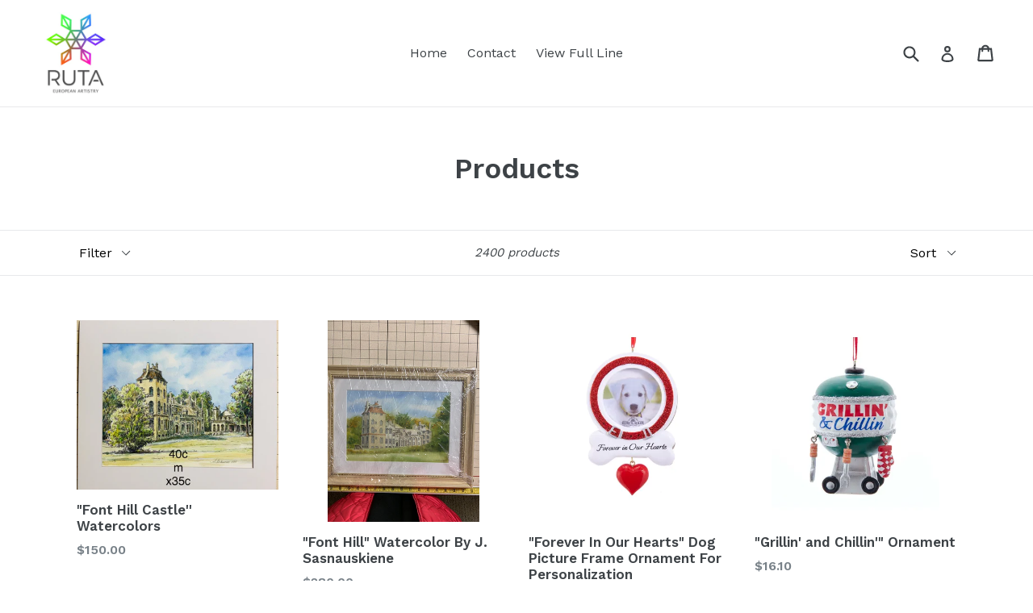

--- FILE ---
content_type: text/html; charset=utf-8
request_url: https://rutaartshop.com/collections/all
body_size: 22626
content:
<!doctype html>
<!--[if IE 9]> <html class="ie9 no-js" lang="en"> <![endif]-->
<!--[if (gt IE 9)|!(IE)]><!--> <html class="no-js" lang="en"> <!--<![endif]-->
<head>
  <meta charset="utf-8">
  <meta http-equiv="X-UA-Compatible" content="IE=edge,chrome=1">
  <meta name="viewport" content="width=device-width,initial-scale=1">
  <meta name="theme-color" content="#7796a8">
  <link rel="canonical" href="https://rutaartshop.com/collections/all">

  

  
  <title>
    Products
    
    
    
      &ndash; Ruta European Artistry 
    
  </title>

  

  <!-- /snippets/social-meta-tags.liquid -->
<meta property="og:site_name" content="Ruta European Artistry ">
<meta property="og:url" content="https://rutaartshop.com/collections/all">
<meta property="og:title" content="Products">
<meta property="og:type" content="website">
<meta property="og:description" content="Welcome to our unique collection of hand-made European home decor, featuring unique ceramics, oil paintings, glass works, crafted leather, dolls, and more!">


<meta name="twitter:site" content="@rutaartshop">
<meta name="twitter:card" content="summary_large_image">
<meta name="twitter:title" content="Products">
<meta name="twitter:description" content="Welcome to our unique collection of hand-made European home decor, featuring unique ceramics, oil paintings, glass works, crafted leather, dolls, and more!">


  <link href="//rutaartshop.com/cdn/shop/t/1/assets/theme.scss.css?v=91258709644566326591657143249" rel="stylesheet" type="text/css" media="all" />
  

  <link href="//fonts.googleapis.com/css?family=Work+Sans:400,700" rel="stylesheet" type="text/css" media="all" />


  

    <link href="//fonts.googleapis.com/css?family=Work+Sans:600" rel="stylesheet" type="text/css" media="all" />
  



  <script>
    var theme = {
      strings: {
        addToCart: "Add to cart",
        soldOut: "Sold out",
        unavailable: "Unavailable",
        showMore: "Show More",
        showLess: "Show Less"
      },
      moneyFormat: "${{amount}}"
    }

    document.documentElement.className = document.documentElement.className.replace('no-js', 'js');
  </script>

  <!--[if (lte IE 9) ]><script src="//rutaartshop.com/cdn/shop/t/1/assets/match-media.min.js?v=22265819453975888031502807134" type="text/javascript"></script><![endif]-->

  

  <!--[if (gt IE 9)|!(IE)]><!--><script src="//rutaartshop.com/cdn/shop/t/1/assets/lazysizes.js?v=68441465964607740661502807134" async="async"></script><!--<![endif]-->
  <!--[if lte IE 9]><script src="//rutaartshop.com/cdn/shop/t/1/assets/lazysizes.min.js?272"></script><![endif]-->

  <!--[if (gt IE 9)|!(IE)]><!--><script src="//rutaartshop.com/cdn/shop/t/1/assets/vendor.js?v=136118274122071307521502807134" defer="defer"></script><!--<![endif]-->
  <!--[if lte IE 9]><script src="//rutaartshop.com/cdn/shop/t/1/assets/vendor.js?v=136118274122071307521502807134"></script><![endif]-->

  <!--[if (gt IE 9)|!(IE)]><!--><script src="//rutaartshop.com/cdn/shop/t/1/assets/theme.js?v=63880437055502256961502807134" defer="defer"></script><!--<![endif]-->
  <!--[if lte IE 9]><script src="//rutaartshop.com/cdn/shop/t/1/assets/theme.js?v=63880437055502256961502807134"></script><![endif]-->

<meta name="google-site-verification" content="t-DT5xZjZ7O2zENLjTds3O1sGHmn1oZb24ztyc2TDAA" />  <script>window.performance && window.performance.mark && window.performance.mark('shopify.content_for_header.start');</script><meta name="google-site-verification" content="Ekr36uRPFigNCXnUAyyDQyEzute3BxYfjCGfEUyqmvE">
<meta id="shopify-digital-wallet" name="shopify-digital-wallet" content="/22746575/digital_wallets/dialog">
<meta name="shopify-checkout-api-token" content="69a7ea6e232a662a5cd49e7671946653">
<meta id="in-context-paypal-metadata" data-shop-id="22746575" data-venmo-supported="false" data-environment="production" data-locale="en_US" data-paypal-v4="true" data-currency="USD">
<link rel="alternate" type="application/atom+xml" title="Feed" href="/collections/all.atom" />
<link rel="next" href="/collections/all?page=2">
<script async="async" src="/checkouts/internal/preloads.js?locale=en-US"></script>
<link rel="preconnect" href="https://shop.app" crossorigin="anonymous">
<script async="async" src="https://shop.app/checkouts/internal/preloads.js?locale=en-US&shop_id=22746575" crossorigin="anonymous"></script>
<script id="apple-pay-shop-capabilities" type="application/json">{"shopId":22746575,"countryCode":"US","currencyCode":"USD","merchantCapabilities":["supports3DS"],"merchantId":"gid:\/\/shopify\/Shop\/22746575","merchantName":"Ruta European Artistry ","requiredBillingContactFields":["postalAddress","email","phone"],"requiredShippingContactFields":["postalAddress","email","phone"],"shippingType":"shipping","supportedNetworks":["visa","masterCard","amex","discover","elo","jcb"],"total":{"type":"pending","label":"Ruta European Artistry ","amount":"1.00"},"shopifyPaymentsEnabled":true,"supportsSubscriptions":true}</script>
<script id="shopify-features" type="application/json">{"accessToken":"69a7ea6e232a662a5cd49e7671946653","betas":["rich-media-storefront-analytics"],"domain":"rutaartshop.com","predictiveSearch":true,"shopId":22746575,"locale":"en"}</script>
<script>var Shopify = Shopify || {};
Shopify.shop = "ruta-european-artistry.myshopify.com";
Shopify.locale = "en";
Shopify.currency = {"active":"USD","rate":"1.0"};
Shopify.country = "US";
Shopify.theme = {"name":"Main","id":183886215,"schema_name":"Debut","schema_version":"1.5.0","theme_store_id":796,"role":"main"};
Shopify.theme.handle = "null";
Shopify.theme.style = {"id":null,"handle":null};
Shopify.cdnHost = "rutaartshop.com/cdn";
Shopify.routes = Shopify.routes || {};
Shopify.routes.root = "/";</script>
<script type="module">!function(o){(o.Shopify=o.Shopify||{}).modules=!0}(window);</script>
<script>!function(o){function n(){var o=[];function n(){o.push(Array.prototype.slice.apply(arguments))}return n.q=o,n}var t=o.Shopify=o.Shopify||{};t.loadFeatures=n(),t.autoloadFeatures=n()}(window);</script>
<script>
  window.ShopifyPay = window.ShopifyPay || {};
  window.ShopifyPay.apiHost = "shop.app\/pay";
  window.ShopifyPay.redirectState = null;
</script>
<script id="shop-js-analytics" type="application/json">{"pageType":"collection"}</script>
<script defer="defer" async type="module" src="//rutaartshop.com/cdn/shopifycloud/shop-js/modules/v2/client.init-shop-cart-sync_CGREiBkR.en.esm.js"></script>
<script defer="defer" async type="module" src="//rutaartshop.com/cdn/shopifycloud/shop-js/modules/v2/chunk.common_Bt2Up4BP.esm.js"></script>
<script type="module">
  await import("//rutaartshop.com/cdn/shopifycloud/shop-js/modules/v2/client.init-shop-cart-sync_CGREiBkR.en.esm.js");
await import("//rutaartshop.com/cdn/shopifycloud/shop-js/modules/v2/chunk.common_Bt2Up4BP.esm.js");

  window.Shopify.SignInWithShop?.initShopCartSync?.({"fedCMEnabled":true,"windoidEnabled":true});

</script>
<script>
  window.Shopify = window.Shopify || {};
  if (!window.Shopify.featureAssets) window.Shopify.featureAssets = {};
  window.Shopify.featureAssets['shop-js'] = {"shop-cart-sync":["modules/v2/client.shop-cart-sync_CQNAmp__.en.esm.js","modules/v2/chunk.common_Bt2Up4BP.esm.js"],"init-windoid":["modules/v2/client.init-windoid_BMafEeJe.en.esm.js","modules/v2/chunk.common_Bt2Up4BP.esm.js"],"shop-cash-offers":["modules/v2/client.shop-cash-offers_3d66YIS3.en.esm.js","modules/v2/chunk.common_Bt2Up4BP.esm.js","modules/v2/chunk.modal_Dk0o9ppo.esm.js"],"init-fed-cm":["modules/v2/client.init-fed-cm_B-WG4sqw.en.esm.js","modules/v2/chunk.common_Bt2Up4BP.esm.js"],"shop-toast-manager":["modules/v2/client.shop-toast-manager_DhuhblEJ.en.esm.js","modules/v2/chunk.common_Bt2Up4BP.esm.js"],"shop-button":["modules/v2/client.shop-button_B5xLHL5j.en.esm.js","modules/v2/chunk.common_Bt2Up4BP.esm.js"],"avatar":["modules/v2/client.avatar_BTnouDA3.en.esm.js"],"init-shop-email-lookup-coordinator":["modules/v2/client.init-shop-email-lookup-coordinator_hqFayTDE.en.esm.js","modules/v2/chunk.common_Bt2Up4BP.esm.js"],"init-shop-cart-sync":["modules/v2/client.init-shop-cart-sync_CGREiBkR.en.esm.js","modules/v2/chunk.common_Bt2Up4BP.esm.js"],"shop-login-button":["modules/v2/client.shop-login-button_g5QkWrqe.en.esm.js","modules/v2/chunk.common_Bt2Up4BP.esm.js","modules/v2/chunk.modal_Dk0o9ppo.esm.js"],"pay-button":["modules/v2/client.pay-button_Cuf0bNvL.en.esm.js","modules/v2/chunk.common_Bt2Up4BP.esm.js"],"init-shop-for-new-customer-accounts":["modules/v2/client.init-shop-for-new-customer-accounts_Bxwhl6__.en.esm.js","modules/v2/client.shop-login-button_g5QkWrqe.en.esm.js","modules/v2/chunk.common_Bt2Up4BP.esm.js","modules/v2/chunk.modal_Dk0o9ppo.esm.js"],"init-customer-accounts-sign-up":["modules/v2/client.init-customer-accounts-sign-up_al3d1WE3.en.esm.js","modules/v2/client.shop-login-button_g5QkWrqe.en.esm.js","modules/v2/chunk.common_Bt2Up4BP.esm.js","modules/v2/chunk.modal_Dk0o9ppo.esm.js"],"shop-follow-button":["modules/v2/client.shop-follow-button_B9MutJJO.en.esm.js","modules/v2/chunk.common_Bt2Up4BP.esm.js","modules/v2/chunk.modal_Dk0o9ppo.esm.js"],"checkout-modal":["modules/v2/client.checkout-modal_OBPaeP-J.en.esm.js","modules/v2/chunk.common_Bt2Up4BP.esm.js","modules/v2/chunk.modal_Dk0o9ppo.esm.js"],"init-customer-accounts":["modules/v2/client.init-customer-accounts_Brxa5h1K.en.esm.js","modules/v2/client.shop-login-button_g5QkWrqe.en.esm.js","modules/v2/chunk.common_Bt2Up4BP.esm.js","modules/v2/chunk.modal_Dk0o9ppo.esm.js"],"lead-capture":["modules/v2/client.lead-capture_BBBv1Qpe.en.esm.js","modules/v2/chunk.common_Bt2Up4BP.esm.js","modules/v2/chunk.modal_Dk0o9ppo.esm.js"],"shop-login":["modules/v2/client.shop-login_DoNRI_y4.en.esm.js","modules/v2/chunk.common_Bt2Up4BP.esm.js","modules/v2/chunk.modal_Dk0o9ppo.esm.js"],"payment-terms":["modules/v2/client.payment-terms_BlOJedZ2.en.esm.js","modules/v2/chunk.common_Bt2Up4BP.esm.js","modules/v2/chunk.modal_Dk0o9ppo.esm.js"]};
</script>
<script>(function() {
  var isLoaded = false;
  function asyncLoad() {
    if (isLoaded) return;
    isLoaded = true;
    var urls = ["\/\/shopify.privy.com\/widget.js?shop=ruta-european-artistry.myshopify.com"];
    for (var i = 0; i < urls.length; i++) {
      var s = document.createElement('script');
      s.type = 'text/javascript';
      s.async = true;
      s.src = urls[i];
      var x = document.getElementsByTagName('script')[0];
      x.parentNode.insertBefore(s, x);
    }
  };
  if(window.attachEvent) {
    window.attachEvent('onload', asyncLoad);
  } else {
    window.addEventListener('load', asyncLoad, false);
  }
})();</script>
<script id="__st">var __st={"a":22746575,"offset":-18000,"reqid":"50d89b86-fac2-4bbb-b87c-694ca21eb775-1762658435","pageurl":"rutaartshop.com\/collections\/all","u":"88bbdd85fe6a","p":"collection"};</script>
<script>window.ShopifyPaypalV4VisibilityTracking = true;</script>
<script id="captcha-bootstrap">!function(){'use strict';const t='contact',e='account',n='new_comment',o=[[t,t],['blogs',n],['comments',n],[t,'customer']],c=[[e,'customer_login'],[e,'guest_login'],[e,'recover_customer_password'],[e,'create_customer']],r=t=>t.map((([t,e])=>`form[action*='/${t}']:not([data-nocaptcha='true']) input[name='form_type'][value='${e}']`)).join(','),a=t=>()=>t?[...document.querySelectorAll(t)].map((t=>t.form)):[];function s(){const t=[...o],e=r(t);return a(e)}const i='password',u='form_key',d=['recaptcha-v3-token','g-recaptcha-response','h-captcha-response',i],f=()=>{try{return window.sessionStorage}catch{return}},m='__shopify_v',_=t=>t.elements[u];function p(t,e,n=!1){try{const o=window.sessionStorage,c=JSON.parse(o.getItem(e)),{data:r}=function(t){const{data:e,action:n}=t;return t[m]||n?{data:e,action:n}:{data:t,action:n}}(c);for(const[e,n]of Object.entries(r))t.elements[e]&&(t.elements[e].value=n);n&&o.removeItem(e)}catch(o){console.error('form repopulation failed',{error:o})}}const l='form_type',E='cptcha';function T(t){t.dataset[E]=!0}const w=window,h=w.document,L='Shopify',v='ce_forms',y='captcha';let A=!1;((t,e)=>{const n=(g='f06e6c50-85a8-45c8-87d0-21a2b65856fe',I='https://cdn.shopify.com/shopifycloud/storefront-forms-hcaptcha/ce_storefront_forms_captcha_hcaptcha.v1.5.2.iife.js',D={infoText:'Protected by hCaptcha',privacyText:'Privacy',termsText:'Terms'},(t,e,n)=>{const o=w[L][v],c=o.bindForm;if(c)return c(t,g,e,D).then(n);var r;o.q.push([[t,g,e,D],n]),r=I,A||(h.body.append(Object.assign(h.createElement('script'),{id:'captcha-provider',async:!0,src:r})),A=!0)});var g,I,D;w[L]=w[L]||{},w[L][v]=w[L][v]||{},w[L][v].q=[],w[L][y]=w[L][y]||{},w[L][y].protect=function(t,e){n(t,void 0,e),T(t)},Object.freeze(w[L][y]),function(t,e,n,w,h,L){const[v,y,A,g]=function(t,e,n){const i=e?o:[],u=t?c:[],d=[...i,...u],f=r(d),m=r(i),_=r(d.filter((([t,e])=>n.includes(e))));return[a(f),a(m),a(_),s()]}(w,h,L),I=t=>{const e=t.target;return e instanceof HTMLFormElement?e:e&&e.form},D=t=>v().includes(t);t.addEventListener('submit',(t=>{const e=I(t);if(!e)return;const n=D(e)&&!e.dataset.hcaptchaBound&&!e.dataset.recaptchaBound,o=_(e),c=g().includes(e)&&(!o||!o.value);(n||c)&&t.preventDefault(),c&&!n&&(function(t){try{if(!f())return;!function(t){const e=f();if(!e)return;const n=_(t);if(!n)return;const o=n.value;o&&e.removeItem(o)}(t);const e=Array.from(Array(32),(()=>Math.random().toString(36)[2])).join('');!function(t,e){_(t)||t.append(Object.assign(document.createElement('input'),{type:'hidden',name:u})),t.elements[u].value=e}(t,e),function(t,e){const n=f();if(!n)return;const o=[...t.querySelectorAll(`input[type='${i}']`)].map((({name:t})=>t)),c=[...d,...o],r={};for(const[a,s]of new FormData(t).entries())c.includes(a)||(r[a]=s);n.setItem(e,JSON.stringify({[m]:1,action:t.action,data:r}))}(t,e)}catch(e){console.error('failed to persist form',e)}}(e),e.submit())}));const S=(t,e)=>{t&&!t.dataset[E]&&(n(t,e.some((e=>e===t))),T(t))};for(const o of['focusin','change'])t.addEventListener(o,(t=>{const e=I(t);D(e)&&S(e,y())}));const B=e.get('form_key'),M=e.get(l),P=B&&M;t.addEventListener('DOMContentLoaded',(()=>{const t=y();if(P)for(const e of t)e.elements[l].value===M&&p(e,B);[...new Set([...A(),...v().filter((t=>'true'===t.dataset.shopifyCaptcha))])].forEach((e=>S(e,t)))}))}(h,new URLSearchParams(w.location.search),n,t,e,['guest_login'])})(!0,!0)}();</script>
<script integrity="sha256-52AcMU7V7pcBOXWImdc/TAGTFKeNjmkeM1Pvks/DTgc=" data-source-attribution="shopify.loadfeatures" defer="defer" src="//rutaartshop.com/cdn/shopifycloud/storefront/assets/storefront/load_feature-81c60534.js" crossorigin="anonymous"></script>
<script crossorigin="anonymous" defer="defer" src="//rutaartshop.com/cdn/shopifycloud/storefront/assets/shopify_pay/storefront-65b4c6d7.js?v=20250812"></script>
<script data-source-attribution="shopify.dynamic_checkout.dynamic.init">var Shopify=Shopify||{};Shopify.PaymentButton=Shopify.PaymentButton||{isStorefrontPortableWallets:!0,init:function(){window.Shopify.PaymentButton.init=function(){};var t=document.createElement("script");t.src="https://rutaartshop.com/cdn/shopifycloud/portable-wallets/latest/portable-wallets.en.js",t.type="module",document.head.appendChild(t)}};
</script>
<script data-source-attribution="shopify.dynamic_checkout.buyer_consent">
  function portableWalletsHideBuyerConsent(e){var t=document.getElementById("shopify-buyer-consent"),n=document.getElementById("shopify-subscription-policy-button");t&&n&&(t.classList.add("hidden"),t.setAttribute("aria-hidden","true"),n.removeEventListener("click",e))}function portableWalletsShowBuyerConsent(e){var t=document.getElementById("shopify-buyer-consent"),n=document.getElementById("shopify-subscription-policy-button");t&&n&&(t.classList.remove("hidden"),t.removeAttribute("aria-hidden"),n.addEventListener("click",e))}window.Shopify?.PaymentButton&&(window.Shopify.PaymentButton.hideBuyerConsent=portableWalletsHideBuyerConsent,window.Shopify.PaymentButton.showBuyerConsent=portableWalletsShowBuyerConsent);
</script>
<script data-source-attribution="shopify.dynamic_checkout.cart.bootstrap">document.addEventListener("DOMContentLoaded",(function(){function t(){return document.querySelector("shopify-accelerated-checkout-cart, shopify-accelerated-checkout")}if(t())Shopify.PaymentButton.init();else{new MutationObserver((function(e,n){t()&&(Shopify.PaymentButton.init(),n.disconnect())})).observe(document.body,{childList:!0,subtree:!0})}}));
</script>
<link id="shopify-accelerated-checkout-styles" rel="stylesheet" media="screen" href="https://rutaartshop.com/cdn/shopifycloud/portable-wallets/latest/accelerated-checkout-backwards-compat.css" crossorigin="anonymous">
<style id="shopify-accelerated-checkout-cart">
        #shopify-buyer-consent {
  margin-top: 1em;
  display: inline-block;
  width: 100%;
}

#shopify-buyer-consent.hidden {
  display: none;
}

#shopify-subscription-policy-button {
  background: none;
  border: none;
  padding: 0;
  text-decoration: underline;
  font-size: inherit;
  cursor: pointer;
}

#shopify-subscription-policy-button::before {
  box-shadow: none;
}

      </style>

<script>window.performance && window.performance.mark && window.performance.mark('shopify.content_for_header.end');</script>
<meta property="og:image" content="https://cdn.shopify.com/s/files/1/2274/6575/files/pdf00001.jpg?height=628&pad_color=fff&v=1613686360&width=1200" />
<meta property="og:image:secure_url" content="https://cdn.shopify.com/s/files/1/2274/6575/files/pdf00001.jpg?height=628&pad_color=fff&v=1613686360&width=1200" />
<meta property="og:image:width" content="1200" />
<meta property="og:image:height" content="628" />
<link href="https://monorail-edge.shopifysvc.com" rel="dns-prefetch">
<script>(function(){if ("sendBeacon" in navigator && "performance" in window) {try {var session_token_from_headers = performance.getEntriesByType('navigation')[0].serverTiming.find(x => x.name == '_s').description;} catch {var session_token_from_headers = undefined;}var session_cookie_matches = document.cookie.match(/_shopify_s=([^;]*)/);var session_token_from_cookie = session_cookie_matches && session_cookie_matches.length === 2 ? session_cookie_matches[1] : "";var session_token = session_token_from_headers || session_token_from_cookie || "";function handle_abandonment_event(e) {var entries = performance.getEntries().filter(function(entry) {return /monorail-edge.shopifysvc.com/.test(entry.name);});if (!window.abandonment_tracked && entries.length === 0) {window.abandonment_tracked = true;var currentMs = Date.now();var navigation_start = performance.timing.navigationStart;var payload = {shop_id: 22746575,url: window.location.href,navigation_start,duration: currentMs - navigation_start,session_token,page_type: "collection"};window.navigator.sendBeacon("https://monorail-edge.shopifysvc.com/v1/produce", JSON.stringify({schema_id: "online_store_buyer_site_abandonment/1.1",payload: payload,metadata: {event_created_at_ms: currentMs,event_sent_at_ms: currentMs}}));}}window.addEventListener('pagehide', handle_abandonment_event);}}());</script>
<script id="web-pixels-manager-setup">(function e(e,d,r,n,o){if(void 0===o&&(o={}),!Boolean(null===(a=null===(i=window.Shopify)||void 0===i?void 0:i.analytics)||void 0===a?void 0:a.replayQueue)){var i,a;window.Shopify=window.Shopify||{};var t=window.Shopify;t.analytics=t.analytics||{};var s=t.analytics;s.replayQueue=[],s.publish=function(e,d,r){return s.replayQueue.push([e,d,r]),!0};try{self.performance.mark("wpm:start")}catch(e){}var l=function(){var e={modern:/Edge?\/(1{2}[4-9]|1[2-9]\d|[2-9]\d{2}|\d{4,})\.\d+(\.\d+|)|Firefox\/(1{2}[4-9]|1[2-9]\d|[2-9]\d{2}|\d{4,})\.\d+(\.\d+|)|Chrom(ium|e)\/(9{2}|\d{3,})\.\d+(\.\d+|)|(Maci|X1{2}).+ Version\/(15\.\d+|(1[6-9]|[2-9]\d|\d{3,})\.\d+)([,.]\d+|)( \(\w+\)|)( Mobile\/\w+|) Safari\/|Chrome.+OPR\/(9{2}|\d{3,})\.\d+\.\d+|(CPU[ +]OS|iPhone[ +]OS|CPU[ +]iPhone|CPU IPhone OS|CPU iPad OS)[ +]+(15[._]\d+|(1[6-9]|[2-9]\d|\d{3,})[._]\d+)([._]\d+|)|Android:?[ /-](13[3-9]|1[4-9]\d|[2-9]\d{2}|\d{4,})(\.\d+|)(\.\d+|)|Android.+Firefox\/(13[5-9]|1[4-9]\d|[2-9]\d{2}|\d{4,})\.\d+(\.\d+|)|Android.+Chrom(ium|e)\/(13[3-9]|1[4-9]\d|[2-9]\d{2}|\d{4,})\.\d+(\.\d+|)|SamsungBrowser\/([2-9]\d|\d{3,})\.\d+/,legacy:/Edge?\/(1[6-9]|[2-9]\d|\d{3,})\.\d+(\.\d+|)|Firefox\/(5[4-9]|[6-9]\d|\d{3,})\.\d+(\.\d+|)|Chrom(ium|e)\/(5[1-9]|[6-9]\d|\d{3,})\.\d+(\.\d+|)([\d.]+$|.*Safari\/(?![\d.]+ Edge\/[\d.]+$))|(Maci|X1{2}).+ Version\/(10\.\d+|(1[1-9]|[2-9]\d|\d{3,})\.\d+)([,.]\d+|)( \(\w+\)|)( Mobile\/\w+|) Safari\/|Chrome.+OPR\/(3[89]|[4-9]\d|\d{3,})\.\d+\.\d+|(CPU[ +]OS|iPhone[ +]OS|CPU[ +]iPhone|CPU IPhone OS|CPU iPad OS)[ +]+(10[._]\d+|(1[1-9]|[2-9]\d|\d{3,})[._]\d+)([._]\d+|)|Android:?[ /-](13[3-9]|1[4-9]\d|[2-9]\d{2}|\d{4,})(\.\d+|)(\.\d+|)|Mobile Safari.+OPR\/([89]\d|\d{3,})\.\d+\.\d+|Android.+Firefox\/(13[5-9]|1[4-9]\d|[2-9]\d{2}|\d{4,})\.\d+(\.\d+|)|Android.+Chrom(ium|e)\/(13[3-9]|1[4-9]\d|[2-9]\d{2}|\d{4,})\.\d+(\.\d+|)|Android.+(UC? ?Browser|UCWEB|U3)[ /]?(15\.([5-9]|\d{2,})|(1[6-9]|[2-9]\d|\d{3,})\.\d+)\.\d+|SamsungBrowser\/(5\.\d+|([6-9]|\d{2,})\.\d+)|Android.+MQ{2}Browser\/(14(\.(9|\d{2,})|)|(1[5-9]|[2-9]\d|\d{3,})(\.\d+|))(\.\d+|)|K[Aa][Ii]OS\/(3\.\d+|([4-9]|\d{2,})\.\d+)(\.\d+|)/},d=e.modern,r=e.legacy,n=navigator.userAgent;return n.match(d)?"modern":n.match(r)?"legacy":"unknown"}(),u="modern"===l?"modern":"legacy",c=(null!=n?n:{modern:"",legacy:""})[u],f=function(e){return[e.baseUrl,"/wpm","/b",e.hashVersion,"modern"===e.buildTarget?"m":"l",".js"].join("")}({baseUrl:d,hashVersion:r,buildTarget:u}),m=function(e){var d=e.version,r=e.bundleTarget,n=e.surface,o=e.pageUrl,i=e.monorailEndpoint;return{emit:function(e){var a=e.status,t=e.errorMsg,s=(new Date).getTime(),l=JSON.stringify({metadata:{event_sent_at_ms:s},events:[{schema_id:"web_pixels_manager_load/3.1",payload:{version:d,bundle_target:r,page_url:o,status:a,surface:n,error_msg:t},metadata:{event_created_at_ms:s}}]});if(!i)return console&&console.warn&&console.warn("[Web Pixels Manager] No Monorail endpoint provided, skipping logging."),!1;try{return self.navigator.sendBeacon.bind(self.navigator)(i,l)}catch(e){}var u=new XMLHttpRequest;try{return u.open("POST",i,!0),u.setRequestHeader("Content-Type","text/plain"),u.send(l),!0}catch(e){return console&&console.warn&&console.warn("[Web Pixels Manager] Got an unhandled error while logging to Monorail."),!1}}}}({version:r,bundleTarget:l,surface:e.surface,pageUrl:self.location.href,monorailEndpoint:e.monorailEndpoint});try{o.browserTarget=l,function(e){var d=e.src,r=e.async,n=void 0===r||r,o=e.onload,i=e.onerror,a=e.sri,t=e.scriptDataAttributes,s=void 0===t?{}:t,l=document.createElement("script"),u=document.querySelector("head"),c=document.querySelector("body");if(l.async=n,l.src=d,a&&(l.integrity=a,l.crossOrigin="anonymous"),s)for(var f in s)if(Object.prototype.hasOwnProperty.call(s,f))try{l.dataset[f]=s[f]}catch(e){}if(o&&l.addEventListener("load",o),i&&l.addEventListener("error",i),u)u.appendChild(l);else{if(!c)throw new Error("Did not find a head or body element to append the script");c.appendChild(l)}}({src:f,async:!0,onload:function(){if(!function(){var e,d;return Boolean(null===(d=null===(e=window.Shopify)||void 0===e?void 0:e.analytics)||void 0===d?void 0:d.initialized)}()){var d=window.webPixelsManager.init(e)||void 0;if(d){var r=window.Shopify.analytics;r.replayQueue.forEach((function(e){var r=e[0],n=e[1],o=e[2];d.publishCustomEvent(r,n,o)})),r.replayQueue=[],r.publish=d.publishCustomEvent,r.visitor=d.visitor,r.initialized=!0}}},onerror:function(){return m.emit({status:"failed",errorMsg:"".concat(f," has failed to load")})},sri:function(e){var d=/^sha384-[A-Za-z0-9+/=]+$/;return"string"==typeof e&&d.test(e)}(c)?c:"",scriptDataAttributes:o}),m.emit({status:"loading"})}catch(e){m.emit({status:"failed",errorMsg:(null==e?void 0:e.message)||"Unknown error"})}}})({shopId: 22746575,storefrontBaseUrl: "https://rutaartshop.com",extensionsBaseUrl: "https://extensions.shopifycdn.com/cdn/shopifycloud/web-pixels-manager",monorailEndpoint: "https://monorail-edge.shopifysvc.com/unstable/produce_batch",surface: "storefront-renderer",enabledBetaFlags: ["2dca8a86"],webPixelsConfigList: [{"id":"868647210","configuration":"{\"config\":\"{\\\"pixel_id\\\":\\\"GT-MQBVNQ3\\\",\\\"target_country\\\":\\\"US\\\",\\\"gtag_events\\\":[{\\\"type\\\":\\\"purchase\\\",\\\"action_label\\\":\\\"MC-N4REFW15VX\\\"},{\\\"type\\\":\\\"page_view\\\",\\\"action_label\\\":\\\"MC-N4REFW15VX\\\"},{\\\"type\\\":\\\"view_item\\\",\\\"action_label\\\":\\\"MC-N4REFW15VX\\\"}],\\\"enable_monitoring_mode\\\":false}\"}","eventPayloadVersion":"v1","runtimeContext":"OPEN","scriptVersion":"b2a88bafab3e21179ed38636efcd8a93","type":"APP","apiClientId":1780363,"privacyPurposes":[],"dataSharingAdjustments":{"protectedCustomerApprovalScopes":["read_customer_address","read_customer_email","read_customer_name","read_customer_personal_data","read_customer_phone"]}},{"id":"138871082","eventPayloadVersion":"v1","runtimeContext":"LAX","scriptVersion":"1","type":"CUSTOM","privacyPurposes":["MARKETING"],"name":"Meta pixel (migrated)"},{"id":"145228074","eventPayloadVersion":"v1","runtimeContext":"LAX","scriptVersion":"1","type":"CUSTOM","privacyPurposes":["ANALYTICS"],"name":"Google Analytics tag (migrated)"},{"id":"shopify-app-pixel","configuration":"{}","eventPayloadVersion":"v1","runtimeContext":"STRICT","scriptVersion":"0450","apiClientId":"shopify-pixel","type":"APP","privacyPurposes":["ANALYTICS","MARKETING"]},{"id":"shopify-custom-pixel","eventPayloadVersion":"v1","runtimeContext":"LAX","scriptVersion":"0450","apiClientId":"shopify-pixel","type":"CUSTOM","privacyPurposes":["ANALYTICS","MARKETING"]}],isMerchantRequest: false,initData: {"shop":{"name":"Ruta European Artistry ","paymentSettings":{"currencyCode":"USD"},"myshopifyDomain":"ruta-european-artistry.myshopify.com","countryCode":"US","storefrontUrl":"https:\/\/rutaartshop.com"},"customer":null,"cart":null,"checkout":null,"productVariants":[],"purchasingCompany":null},},"https://rutaartshop.com/cdn","ae1676cfwd2530674p4253c800m34e853cb",{"modern":"","legacy":""},{"shopId":"22746575","storefrontBaseUrl":"https:\/\/rutaartshop.com","extensionBaseUrl":"https:\/\/extensions.shopifycdn.com\/cdn\/shopifycloud\/web-pixels-manager","surface":"storefront-renderer","enabledBetaFlags":"[\"2dca8a86\"]","isMerchantRequest":"false","hashVersion":"ae1676cfwd2530674p4253c800m34e853cb","publish":"custom","events":"[[\"page_viewed\",{}],[\"collection_viewed\",{\"collection\":{\"id\":\"\",\"title\":\"Products\",\"productVariants\":[{\"price\":{\"amount\":150.0,\"currencyCode\":\"USD\"},\"product\":{\"title\":\"\\\"Font Hill Castle'' Watercolors\",\"vendor\":\"Ruta European Artistry\",\"id\":\"2604887998549\",\"untranslatedTitle\":\"\\\"Font Hill Castle'' Watercolors\",\"url\":\"\/products\/font-hill-castle-watercolors\",\"type\":\"Watercolor Painting\"},\"id\":\"22616008523861\",\"image\":{\"src\":\"\/\/rutaartshop.com\/cdn\/shop\/products\/IMG_6975.jpg?v=1560282055\"},\"sku\":\"RU-WC-1\",\"title\":\"Small\",\"untranslatedTitle\":\"Small\"},{\"price\":{\"amount\":280.0,\"currencyCode\":\"USD\"},\"product\":{\"title\":\"\\\"Font Hill\\\" Watercolor By J. Sasnauskiene\",\"vendor\":\"J. Sasnauskiene\",\"id\":\"2559969951829\",\"untranslatedTitle\":\"\\\"Font Hill\\\" Watercolor By J. Sasnauskiene\",\"url\":\"\/products\/copy-of-font-hill-watercolor-by-j-sasnauskiene\",\"type\":\"Watercolor Painting\"},\"id\":\"22401280180309\",\"image\":{\"src\":\"\/\/rutaartshop.com\/cdn\/shop\/products\/IMG_6987.jpg?v=1557770655\"},\"sku\":\"WA-FOH-SAS\",\"title\":\"Default Title\",\"untranslatedTitle\":\"Default Title\"},{\"price\":{\"amount\":10.5,\"currencyCode\":\"USD\"},\"product\":{\"title\":\"\\\"Forever In Our Hearts\\\" Dog Picture Frame Ornament For Personalization\",\"vendor\":\"Kurt Adler\",\"id\":\"8140222464298\",\"untranslatedTitle\":\"\\\"Forever In Our Hearts\\\" Dog Picture Frame Ornament For Personalization\",\"url\":\"\/products\/copy-of-new-family-member-dog-bone-ornament-for-personalization\",\"type\":\"Christmas Decorations\"},\"id\":\"44388981014826\",\"image\":{\"src\":\"\/\/rutaartshop.com\/cdn\/shop\/products\/w8431_jpg.webp?v=1678272742\"},\"sku\":\"W8431\",\"title\":\"Default Title\",\"untranslatedTitle\":\"Default Title\"},{\"price\":{\"amount\":16.1,\"currencyCode\":\"USD\"},\"product\":{\"title\":\"\\\"Grillin' and Chillin'\\\" Ornament\",\"vendor\":\"Kurt Adler\",\"id\":\"8131916792106\",\"untranslatedTitle\":\"\\\"Grillin' and Chillin'\\\" Ornament\",\"url\":\"\/products\/copy-of-fishing-vest-ornament-for-personalization\",\"type\":\"Christmas Decorations\"},\"id\":\"44352550666538\",\"image\":{\"src\":\"\/\/rutaartshop.com\/cdn\/shop\/products\/a2009_jpg.webp?v=1677885611\"},\"sku\":\"A2009\",\"title\":\"Default Title\",\"untranslatedTitle\":\"Default Title\"},{\"price\":{\"amount\":9.8,\"currencyCode\":\"USD\"},\"product\":{\"title\":\"\\\"I Love My Great Dane\\\" Dog Breed Socks\",\"vendor\":\"Primitives By Kathy\",\"id\":\"8028951839018\",\"untranslatedTitle\":\"\\\"I Love My Great Dane\\\" Dog Breed Socks\",\"url\":\"\/products\/copy-of-copy-of-copy-of-copy-of-fun-fabulous-socks-animals-pets\",\"type\":\"\"},\"id\":\"43886694727978\",\"image\":{\"src\":\"\/\/rutaartshop.com\/cdn\/shop\/products\/94331CA5-63C5-44C6-9EF0-B780CC420DF9.png?v=1670611223\"},\"sku\":\"105028\",\"title\":\"Default Title\",\"untranslatedTitle\":\"Default Title\"},{\"price\":{\"amount\":15.2,\"currencyCode\":\"USD\"},\"product\":{\"title\":\"\\\"If I Fits, I Sits\\\" Cat In Box or Bowl Ornament\",\"vendor\":\"Kurt Adler\",\"id\":\"8133698388266\",\"untranslatedTitle\":\"\\\"If I Fits, I Sits\\\" Cat In Box or Bowl Ornament\",\"url\":\"\/products\/copy-of-coastal-beach-chair-with-towel-ornament\",\"type\":\"Christmas Decorations\"},\"id\":\"44361728786730\",\"image\":{\"src\":\"\/\/rutaartshop.com\/cdn\/shop\/products\/e0599_jpg.webp?v=1736886513\"},\"sku\":\"E0599\",\"title\":\"Default Title\",\"untranslatedTitle\":\"Default Title\"},{\"price\":{\"amount\":11.1,\"currencyCode\":\"USD\"},\"product\":{\"title\":\"\\\"Karate\\\" Ornament For Personalization\",\"vendor\":\"Kurt Adler\",\"id\":\"8131945431338\",\"untranslatedTitle\":\"\\\"Karate\\\" Ornament For Personalization\",\"url\":\"\/products\/copy-of-hand-sanitizer-and-toilet-paper-ornaments\",\"type\":\"Christmas Decorations\"},\"id\":\"44352827654442\",\"image\":{\"src\":\"\/\/rutaartshop.com\/cdn\/shop\/products\/a2041_jpg.webp?v=1677887358\"},\"sku\":\"A2041\",\"title\":\"Default Title\",\"untranslatedTitle\":\"Default Title\"},{\"price\":{\"amount\":9.2,\"currencyCode\":\"USD\"},\"product\":{\"title\":\"\\\"Little Gymnast\\\" Ornament\",\"vendor\":\"Kurt Adler\",\"id\":\"8136414691626\",\"untranslatedTitle\":\"\\\"Little Gymnast\\\" Ornament\",\"url\":\"\/products\/copy-of-glass-alcohol-bottle-ornament\",\"type\":\"Christmas Decorations\"},\"id\":\"44375040622890\",\"image\":{\"src\":\"\/\/rutaartshop.com\/cdn\/shop\/files\/j8849_jpg.webp?v=1714496959\"},\"sku\":\"J8849\",\"title\":\"Default Title\",\"untranslatedTitle\":\"Default Title\"},{\"price\":{\"amount\":10.7,\"currencyCode\":\"USD\"},\"product\":{\"title\":\"\\\"Meow\\\" Cat Ornament For Personalization\",\"vendor\":\"Kurt Adler\",\"id\":\"8024357339434\",\"untranslatedTitle\":\"\\\"Meow\\\" Cat Ornament For Personalization\",\"url\":\"\/products\/copy-of-cruise-ship-ornament-for-personalization\",\"type\":\"Christmas Ornament\"},\"id\":\"43868354674986\",\"image\":{\"src\":\"\/\/rutaartshop.com\/cdn\/shop\/products\/a1977_jpg.webp?v=1670261894\"},\"sku\":\"A1977\",\"title\":\"Default Title\",\"untranslatedTitle\":\"Default Title\"},{\"price\":{\"amount\":280.0,\"currencyCode\":\"USD\"},\"product\":{\"title\":\"\\\"New Hope\\\" Watercolor By J. Sasnauskiene\",\"vendor\":\"J. Sasnauskiene\",\"id\":\"1358304411701\",\"untranslatedTitle\":\"\\\"New Hope\\\" Watercolor By J. Sasnauskiene\",\"url\":\"\/products\/wc6\",\"type\":\"Watercolor Painting\"},\"id\":\"12368202072117\",\"image\":{\"src\":\"\/\/rutaartshop.com\/cdn\/shop\/products\/IMG_5650.jpg?v=1533324371\"},\"sku\":\"WA-NH-SAS\",\"title\":\"Default Title\",\"untranslatedTitle\":\"Default Title\"},{\"price\":{\"amount\":280.0,\"currencyCode\":\"USD\"},\"product\":{\"title\":\"\\\"New York\\\" Watercolor By J. Sasnauskiene\",\"vendor\":\"J. Sasnauskiene\",\"id\":\"1358305067061\",\"untranslatedTitle\":\"\\\"New York\\\" Watercolor By J. Sasnauskiene\",\"url\":\"\/products\/wc7\",\"type\":\"Watercolor Painting\"},\"id\":\"12368206397493\",\"image\":{\"src\":\"\/\/rutaartshop.com\/cdn\/shop\/products\/IMG_5649.jpg?v=1533324449\"},\"sku\":\"WA-NY-SAS\",\"title\":\"Default Title\",\"untranslatedTitle\":\"Default Title\"},{\"price\":{\"amount\":280.0,\"currencyCode\":\"USD\"},\"product\":{\"title\":\"\\\"Newtown\\\" Watercolor By J. Sasnauskiene\",\"vendor\":\"J. Sasnauskiene\",\"id\":\"2559917785173\",\"untranslatedTitle\":\"\\\"Newtown\\\" Watercolor By J. Sasnauskiene\",\"url\":\"\/products\/newtown-watercolor-by-j-sasnauskiene\",\"type\":\"Watercolor Painting\"},\"id\":\"22400724107349\",\"image\":{\"src\":\"\/\/rutaartshop.com\/cdn\/shop\/products\/IMG_6988.jpg?v=1557767575\"},\"sku\":\"WA-NET-SAS\",\"title\":\"Default Title\",\"untranslatedTitle\":\"Default Title\"},{\"price\":{\"amount\":11.3,\"currencyCode\":\"USD\"},\"product\":{\"title\":\"\\\"Noel\\\" Sled With Birds Ornament\",\"vendor\":\"Kurt Adler\",\"id\":\"8024431231274\",\"untranslatedTitle\":\"\\\"Noel\\\" Sled With Birds Ornament\",\"url\":\"\/products\/copy-of-glass-iridescent-onion-and-finial-ornament\",\"type\":\"Christmas Ornament\"},\"id\":\"43868640379178\",\"image\":{\"src\":\"\/\/rutaartshop.com\/cdn\/shop\/products\/d4204_jpg.webp?v=1670269010\"},\"sku\":\"D4204\",\"title\":\"Default Title\",\"untranslatedTitle\":\"Default Title\"},{\"price\":{\"amount\":12.5,\"currencyCode\":\"USD\"},\"product\":{\"title\":\"\\\"Our First Christmas Together\\\" Cardinals Ornament For Personalization\",\"vendor\":\"Kurt Adler\",\"id\":\"8131964043562\",\"untranslatedTitle\":\"\\\"Our First Christmas Together\\\" Cardinals Ornament For Personalization\",\"url\":\"\/products\/copy-of-skating-unicorn-ornaments\",\"type\":\"Christmas Decorations\"},\"id\":\"44352863699242\",\"image\":{\"src\":\"\/\/rutaartshop.com\/cdn\/shop\/products\/a2144_jpg.webp?v=1677888093\"},\"sku\":\"A2144\",\"title\":\"Default Title\",\"untranslatedTitle\":\"Default Title\"},{\"price\":{\"amount\":10.9,\"currencyCode\":\"USD\"},\"product\":{\"title\":\"\\\"Our New Home\\\" Door Ornament For Personalization\",\"vendor\":\"Kurt Adler\",\"id\":\"8136379433258\",\"untranslatedTitle\":\"\\\"Our New Home\\\" Door Ornament For Personalization\",\"url\":\"\/products\/copy-of-handyman-tool-ornament\",\"type\":\"Christmas Decorations\"},\"id\":\"44374781329706\",\"image\":{\"src\":\"\/\/rutaartshop.com\/cdn\/shop\/products\/j8631_jpg.webp?v=1678136137\"},\"sku\":\"J8631\",\"title\":\"Default Title\",\"untranslatedTitle\":\"Default Title\"},{\"price\":{\"amount\":8.9,\"currencyCode\":\"USD\"},\"product\":{\"title\":\"\\\"POPCORN\\\" Box Ornament\",\"vendor\":\"Kurt Adler\",\"id\":\"8136402305322\",\"untranslatedTitle\":\"\\\"POPCORN\\\" Box Ornament\",\"url\":\"\/products\/copy-of-snack-bag-ornament-1\",\"type\":\"Christmas Decorations\"},\"id\":\"44374946775338\",\"image\":{\"src\":\"\/\/rutaartshop.com\/cdn\/shop\/products\/j8821_jpg.webp?v=1678137782\"},\"sku\":\"J8821\",\"title\":\"Default Title\",\"untranslatedTitle\":\"Default Title\"},{\"price\":{\"amount\":9.9,\"currencyCode\":\"USD\"},\"product\":{\"title\":\"\\\"Puppy's 1st Christmas\\\" Stocking For Personalization\",\"vendor\":\"Kurt Adler\",\"id\":\"8140224659754\",\"untranslatedTitle\":\"\\\"Puppy's 1st Christmas\\\" Stocking For Personalization\",\"url\":\"\/products\/copy-of-forever-in-our-hearts-dog-picture-frame-ornament-for-personalization\",\"type\":\"Christmas Decorations\"},\"id\":\"44388985798954\",\"image\":{\"src\":\"\/\/rutaartshop.com\/cdn\/shop\/products\/w8469_jpg.webp?v=1678272838\"},\"sku\":\"W8469\",\"title\":\"Default Title\",\"untranslatedTitle\":\"Default Title\"},{\"price\":{\"amount\":11.1,\"currencyCode\":\"USD\"},\"product\":{\"title\":\"\\\"Swimming\\\" Ornament For Personalization\",\"vendor\":\"Kurt Adler\",\"id\":\"8131947495722\",\"untranslatedTitle\":\"\\\"Swimming\\\" Ornament For Personalization\",\"url\":\"\/products\/copy-of-karate-ornament-for-personalization\",\"type\":\"Christmas Decorations\"},\"id\":\"44352830865706\",\"image\":{\"src\":\"\/\/rutaartshop.com\/cdn\/shop\/products\/a2115_jpg.webp?v=1677887501\"},\"sku\":\"A2115\",\"title\":\"Default Title\",\"untranslatedTitle\":\"Default Title\"},{\"price\":{\"amount\":1250.0,\"currencyCode\":\"USD\"},\"product\":{\"title\":\"\\\"TAKING A MOMENT\\\" BY ELLEN SUPPLE\",\"vendor\":\"VICTOR FINE ART\",\"id\":\"2545691852885\",\"untranslatedTitle\":\"\\\"TAKING A MOMENT\\\" BY ELLEN SUPPLE\",\"url\":\"\/products\/taking-a-moment-by-ellen-supple\",\"type\":\"WALL decor\"},\"id\":\"22308708122709\",\"image\":{\"src\":\"\/\/rutaartshop.com\/cdn\/shop\/products\/ABC8420.jpg?v=1556900380\"},\"sku\":\"0176\",\"title\":\"Default Title\",\"untranslatedTitle\":\"Default Title\"},{\"price\":{\"amount\":5490.0,\"currencyCode\":\"USD\"},\"product\":{\"title\":\"\\\"Temporary Stop\\\" Surreal Oil Painting on Canvas\",\"vendor\":\"Modestas Malinauskas\",\"id\":\"11408932167\",\"untranslatedTitle\":\"\\\"Temporary Stop\\\" Surreal Oil Painting on Canvas\",\"url\":\"\/products\/locomotive\",\"type\":\"Oil Paintings\"},\"id\":\"53859645575\",\"image\":{\"src\":\"\/\/rutaartshop.com\/cdn\/shop\/products\/6.jpg?v=1510510829\"},\"sku\":\"OP-MM-10\",\"title\":\"Default Title\",\"untranslatedTitle\":\"Default Title\"},{\"price\":{\"amount\":10.7,\"currencyCode\":\"USD\"},\"product\":{\"title\":\"\\\"Woof\\\" Dog Ornament For Personalization\",\"vendor\":\"Kurt Adler\",\"id\":\"8024366350634\",\"untranslatedTitle\":\"\\\"Woof\\\" Dog Ornament For Personalization\",\"url\":\"\/products\/copy-of-meow-cat-ornament-for-personalization\",\"type\":\"Christmas Ornament\"},\"id\":\"43868375286058\",\"image\":{\"src\":\"\/\/rutaartshop.com\/cdn\/shop\/products\/a1978_jpg.webp?v=1670262092\"},\"sku\":\"A1978\",\"title\":\"Default Title\",\"untranslatedTitle\":\"Default Title\"},{\"price\":{\"amount\":11.5,\"currencyCode\":\"USD\"},\"product\":{\"title\":\"\\\"Worlds Best Sister\\\" \\\"...Brother\\\" and \\\"… Friend\\\" Ribbon Award Ornament\",\"vendor\":\"Kurt Adler\",\"id\":\"8136160641322\",\"untranslatedTitle\":\"\\\"Worlds Best Sister\\\" \\\"...Brother\\\" and \\\"… Friend\\\" Ribbon Award Ornament\",\"url\":\"\/products\/copy-of-iridescent-and-silver-beaded-garland\",\"type\":\"Christmas Decorations\"},\"id\":\"44373130281258\",\"image\":{\"src\":\"\/\/rutaartshop.com\/cdn\/shop\/products\/h3053_jpg.webp?v=1678126279\"},\"sku\":\"H3053\",\"title\":\"Default Title\",\"untranslatedTitle\":\"Default Title\"},{\"price\":{\"amount\":280.0,\"currencyCode\":\"USD\"},\"product\":{\"title\":\"''Chicago'' Watercolor By J. Sasnauskiene\",\"vendor\":\"J. Sasnauskiene\",\"id\":\"1358300446773\",\"untranslatedTitle\":\"''Chicago'' Watercolor By J. Sasnauskiene\",\"url\":\"\/products\/wc1\",\"type\":\"Watercolor Painting\"},\"id\":\"12368182378549\",\"image\":{\"src\":\"\/\/rutaartshop.com\/cdn\/shop\/products\/IMG_5661.jpg?v=1533323863\"},\"sku\":\"WA-CH-SAS\",\"title\":\"Default Title\",\"untranslatedTitle\":\"Default Title\"},{\"price\":{\"amount\":280.0,\"currencyCode\":\"USD\"},\"product\":{\"title\":\"''New Hope Playhouse'' Watercolor By J. Sasnauskiene\",\"vendor\":\"J. Sasnauskiene\",\"id\":\"1395581222965\",\"untranslatedTitle\":\"''New Hope Playhouse'' Watercolor By J. Sasnauskiene\",\"url\":\"\/products\/new-hope-playhouse-watercolor-by-j-sasnauskiene\",\"type\":\"Watercolor Painting\"},\"id\":\"12615762378805\",\"image\":null,\"sku\":\"WA-NP-SAS\",\"title\":\"Default Title\",\"untranslatedTitle\":\"Default Title\"},{\"price\":{\"amount\":55.0,\"currencyCode\":\"USD\"},\"product\":{\"title\":\"10 Inch Clear Acrylic Water Spinning LED Candleholder\",\"vendor\":\"K\u0026K INTERIORS\",\"id\":\"8482878062890\",\"untranslatedTitle\":\"10 Inch Clear Acrylic Water Spinning LED Candleholder\",\"url\":\"\/products\/copy-of-12-25-inch-cardinal-water-spinning-led-snow-globe\",\"type\":\"Christmas Decorations\"},\"id\":\"46054888603946\",\"image\":{\"src\":\"\/\/rutaartshop.com\/cdn\/shop\/files\/55398A.jpg?v=1692202869\"},\"sku\":\"55398B\",\"title\":\"Default Title\",\"untranslatedTitle\":\"Default Title\"},{\"price\":{\"amount\":25.0,\"currencyCode\":\"USD\"},\"product\":{\"title\":\"10 INCH GOLD GLITTER RESIN TREE ON RIBBED BASE\",\"vendor\":\"K\u0026K INTERIORS\",\"id\":\"9350204162346\",\"untranslatedTitle\":\"10 INCH GOLD GLITTER RESIN TREE ON RIBBED BASE\",\"url\":\"\/products\/10-inch-gold-glitter-resin-tree-on-ribbed-base\",\"type\":\"Christmas Ornament\"},\"id\":\"48840703967530\",\"image\":{\"src\":\"\/\/rutaartshop.com\/cdn\/shop\/files\/51383B.jpg?v=1719948398\"},\"sku\":\"51383B\",\"title\":\"Default Title\",\"untranslatedTitle\":\"Default Title\"},{\"price\":{\"amount\":62.9,\"currencyCode\":\"USD\"},\"product\":{\"title\":\"10 Inch Snowy Bottle Brush Tree w\/Cream Glittered Fur Trim Santa\",\"vendor\":\"K\u0026K INTERIORS\",\"id\":\"6649836077141\",\"untranslatedTitle\":\"10 Inch Snowy Bottle Brush Tree w\/Cream Glittered Fur Trim Santa\",\"url\":\"\/products\/10-inch-snowy-bottle-brush-tree-w-cream-glittered-fur-trim-santa\",\"type\":\"Christmas Decorations\"},\"id\":\"39606316138581\",\"image\":{\"src\":\"\/\/rutaartshop.com\/cdn\/shop\/products\/54912A.jpg?v=1636188118\"},\"sku\":\"54912A\",\"title\":\"Default Title\",\"untranslatedTitle\":\"Default Title\"},{\"price\":{\"amount\":157.0,\"currencyCode\":\"USD\"},\"product\":{\"title\":\"10\\\" Battery-Operated Fabriché™ Santa Truck With Light-Up Trees\",\"vendor\":\"Kurt Adler\",\"id\":\"8025832685866\",\"untranslatedTitle\":\"10\\\" Battery-Operated Fabriché™ Santa Truck With Light-Up Trees\",\"url\":\"\/products\/copy-of-battery-operated-light-up-led-wooden-christmas-tree-with-village-scene\",\"type\":\"Christmas Ornament\"},\"id\":\"43874841919786\",\"image\":{\"src\":\"\/\/rutaartshop.com\/cdn\/shop\/products\/jel1204_base_jpg.webp?v=1670356941\"},\"sku\":\"JEL1204\",\"title\":\"Default Title\",\"untranslatedTitle\":\"Default Title\"},{\"price\":{\"amount\":120.0,\"currencyCode\":\"USD\"},\"product\":{\"title\":\"10\\\" Fabriché™ Santa On Scooter\",\"vendor\":\"Kurt Adler\",\"id\":\"8136025375018\",\"untranslatedTitle\":\"10\\\" Fabriché™ Santa On Scooter\",\"url\":\"\/products\/copy-of-10-5-fabriche%E2%84%A2-musical-12-days-of-christmas-santa\",\"type\":\"Christmas Decorations\"},\"id\":\"44372609958186\",\"image\":{\"src\":\"\/\/rutaartshop.com\/cdn\/shop\/products\/fa0196_jpg.webp?v=1678123233\"},\"sku\":\"FA0196\",\"title\":\"Default Title\",\"untranslatedTitle\":\"Default Title\"},{\"price\":{\"amount\":40.0,\"currencyCode\":\"USD\"},\"product\":{\"title\":\"10' USB Power Extension Cord+ With White Wire and 12 Ports\",\"vendor\":\"Kurt Adler\",\"id\":\"9141969191210\",\"untranslatedTitle\":\"10' USB Power Extension Cord+ With White Wire and 12 Ports\",\"url\":\"\/products\/17-3-ul-100-light-3mm-cool-white-twinkle-led-white-wire-jingle-bright-light-set-copy\",\"type\":\"Christmas Decorations\"},\"id\":\"48291663216938\",\"image\":{\"src\":\"\/\/rutaartshop.com\/cdn\/shop\/files\/usb0002w_jpg.webp?v=1714416547\"},\"sku\":\"USB0002W\",\"title\":\"Default Title\",\"untranslatedTitle\":\"Default Title\"},{\"price\":{\"amount\":135.0,\"currencyCode\":\"USD\"},\"product\":{\"title\":\"10.5\\\" Fabriché™ Coca-Cola® Santa On Cooler\",\"vendor\":\"Kurt Adler\",\"id\":\"9122560344362\",\"untranslatedTitle\":\"10.5\\\" Fabriché™ Coca-Cola® Santa On Cooler\",\"url\":\"\/products\/coca-cola%C2%AE-6-pack-ornament-copy\",\"type\":\"Christmas Decorations\"},\"id\":\"48248370364714\",\"image\":{\"src\":\"\/\/rutaartshop.com\/cdn\/shop\/files\/cc5191_jpg.webp?v=1713999791\"},\"sku\":\"CC5191\",\"title\":\"Default Title\",\"untranslatedTitle\":\"Default Title\"},{\"price\":{\"amount\":115.0,\"currencyCode\":\"USD\"},\"product\":{\"title\":\"10.5\\\" Fabriché™ Musical 12 Days Of Christmas Santa\",\"vendor\":\"Kurt Adler\",\"id\":\"8136022163754\",\"untranslatedTitle\":\"10.5\\\" Fabriché™ Musical 12 Days Of Christmas Santa\",\"url\":\"\/products\/copy-of-4-glass-lavender-and-silver-glittered-ball-ornament\",\"type\":\"Christmas Decorations\"},\"id\":\"44372595507498\",\"image\":{\"src\":\"\/\/rutaartshop.com\/cdn\/shop\/products\/fa0189_jpg.webp?v=1678123141\"},\"sku\":\"FA0189\",\"title\":\"Default Title\",\"untranslatedTitle\":\"Default Title\"}]}}]]"});</script><script>
  window.ShopifyAnalytics = window.ShopifyAnalytics || {};
  window.ShopifyAnalytics.meta = window.ShopifyAnalytics.meta || {};
  window.ShopifyAnalytics.meta.currency = 'USD';
  var meta = {"products":[{"id":2604887998549,"gid":"gid:\/\/shopify\/Product\/2604887998549","vendor":"Ruta European Artistry","type":"Watercolor Painting","variants":[{"id":22616008523861,"price":15000,"name":"\"Font Hill Castle'' Watercolors - Small","public_title":"Small","sku":"RU-WC-1"},{"id":22616008556629,"price":18000,"name":"\"Font Hill Castle'' Watercolors - Medium","public_title":"Medium","sku":"RU-WC-2"},{"id":22616019009621,"price":32000,"name":"\"Font Hill Castle'' Watercolors - Large with a frame","public_title":"Large with a frame","sku":"RU-WC-3"},{"id":22616031166549,"price":28000,"name":"\"Font Hill Castle'' Watercolors - Small with a frame","public_title":"Small with a frame","sku":"RU-WC-4"}],"remote":false},{"id":2559969951829,"gid":"gid:\/\/shopify\/Product\/2559969951829","vendor":"J. Sasnauskiene","type":"Watercolor Painting","variants":[{"id":22401280180309,"price":28000,"name":"\"Font Hill\" Watercolor By J. Sasnauskiene","public_title":null,"sku":"WA-FOH-SAS"}],"remote":false},{"id":8140222464298,"gid":"gid:\/\/shopify\/Product\/8140222464298","vendor":"Kurt Adler","type":"Christmas Decorations","variants":[{"id":44388981014826,"price":1050,"name":"\"Forever In Our Hearts\" Dog Picture Frame Ornament For Personalization","public_title":null,"sku":"W8431"}],"remote":false},{"id":8131916792106,"gid":"gid:\/\/shopify\/Product\/8131916792106","vendor":"Kurt Adler","type":"Christmas Decorations","variants":[{"id":44352550666538,"price":1610,"name":"\"Grillin' and Chillin'\" Ornament","public_title":null,"sku":"A2009"}],"remote":false},{"id":8028951839018,"gid":"gid:\/\/shopify\/Product\/8028951839018","vendor":"Primitives By Kathy","type":"","variants":[{"id":43886694727978,"price":980,"name":"\"I Love My Great Dane\" Dog Breed Socks","public_title":null,"sku":"105028"}],"remote":false},{"id":8133698388266,"gid":"gid:\/\/shopify\/Product\/8133698388266","vendor":"Kurt Adler","type":"Christmas Decorations","variants":[{"id":44361728786730,"price":1520,"name":"\"If I Fits, I Sits\" Cat In Box or Bowl Ornament","public_title":null,"sku":"E0599"}],"remote":false},{"id":8131945431338,"gid":"gid:\/\/shopify\/Product\/8131945431338","vendor":"Kurt Adler","type":"Christmas Decorations","variants":[{"id":44352827654442,"price":1110,"name":"\"Karate\" Ornament For Personalization","public_title":null,"sku":"A2041"}],"remote":false},{"id":8136414691626,"gid":"gid:\/\/shopify\/Product\/8136414691626","vendor":"Kurt Adler","type":"Christmas Decorations","variants":[{"id":44375040622890,"price":920,"name":"\"Little Gymnast\" Ornament","public_title":null,"sku":"J8849"}],"remote":false},{"id":8024357339434,"gid":"gid:\/\/shopify\/Product\/8024357339434","vendor":"Kurt Adler","type":"Christmas Ornament","variants":[{"id":43868354674986,"price":1070,"name":"\"Meow\" Cat Ornament For Personalization","public_title":null,"sku":"A1977"}],"remote":false},{"id":1358304411701,"gid":"gid:\/\/shopify\/Product\/1358304411701","vendor":"J. Sasnauskiene","type":"Watercolor Painting","variants":[{"id":12368202072117,"price":28000,"name":"\"New Hope\" Watercolor By J. Sasnauskiene","public_title":null,"sku":"WA-NH-SAS"}],"remote":false},{"id":1358305067061,"gid":"gid:\/\/shopify\/Product\/1358305067061","vendor":"J. Sasnauskiene","type":"Watercolor Painting","variants":[{"id":12368206397493,"price":28000,"name":"\"New York\" Watercolor By J. Sasnauskiene","public_title":null,"sku":"WA-NY-SAS"}],"remote":false},{"id":2559917785173,"gid":"gid:\/\/shopify\/Product\/2559917785173","vendor":"J. Sasnauskiene","type":"Watercolor Painting","variants":[{"id":22400724107349,"price":28000,"name":"\"Newtown\" Watercolor By J. Sasnauskiene","public_title":null,"sku":"WA-NET-SAS"}],"remote":false},{"id":8024431231274,"gid":"gid:\/\/shopify\/Product\/8024431231274","vendor":"Kurt Adler","type":"Christmas Ornament","variants":[{"id":43868640379178,"price":1130,"name":"\"Noel\" Sled With Birds Ornament","public_title":null,"sku":"D4204"}],"remote":false},{"id":8131964043562,"gid":"gid:\/\/shopify\/Product\/8131964043562","vendor":"Kurt Adler","type":"Christmas Decorations","variants":[{"id":44352863699242,"price":1250,"name":"\"Our First Christmas Together\" Cardinals Ornament For Personalization","public_title":null,"sku":"A2144"}],"remote":false},{"id":8136379433258,"gid":"gid:\/\/shopify\/Product\/8136379433258","vendor":"Kurt Adler","type":"Christmas Decorations","variants":[{"id":44374781329706,"price":1090,"name":"\"Our New Home\" Door Ornament For Personalization","public_title":null,"sku":"J8631"}],"remote":false},{"id":8136402305322,"gid":"gid:\/\/shopify\/Product\/8136402305322","vendor":"Kurt Adler","type":"Christmas Decorations","variants":[{"id":44374946775338,"price":890,"name":"\"POPCORN\" Box Ornament","public_title":null,"sku":"J8821"}],"remote":false},{"id":8140224659754,"gid":"gid:\/\/shopify\/Product\/8140224659754","vendor":"Kurt Adler","type":"Christmas Decorations","variants":[{"id":44388985798954,"price":990,"name":"\"Puppy's 1st Christmas\" Stocking For Personalization","public_title":null,"sku":"W8469"}],"remote":false},{"id":8131947495722,"gid":"gid:\/\/shopify\/Product\/8131947495722","vendor":"Kurt Adler","type":"Christmas Decorations","variants":[{"id":44352830865706,"price":1110,"name":"\"Swimming\" Ornament For Personalization","public_title":null,"sku":"A2115"}],"remote":false},{"id":2545691852885,"gid":"gid:\/\/shopify\/Product\/2545691852885","vendor":"VICTOR FINE ART","type":"WALL decor","variants":[{"id":22308708122709,"price":125000,"name":"\"TAKING A MOMENT\" BY ELLEN SUPPLE","public_title":null,"sku":"0176"}],"remote":false},{"id":11408932167,"gid":"gid:\/\/shopify\/Product\/11408932167","vendor":"Modestas Malinauskas","type":"Oil Paintings","variants":[{"id":53859645575,"price":549000,"name":"\"Temporary Stop\" Surreal Oil Painting on Canvas","public_title":null,"sku":"OP-MM-10"}],"remote":false},{"id":8024366350634,"gid":"gid:\/\/shopify\/Product\/8024366350634","vendor":"Kurt Adler","type":"Christmas Ornament","variants":[{"id":43868375286058,"price":1070,"name":"\"Woof\" Dog Ornament For Personalization","public_title":null,"sku":"A1978"}],"remote":false},{"id":8136160641322,"gid":"gid:\/\/shopify\/Product\/8136160641322","vendor":"Kurt Adler","type":"Christmas Decorations","variants":[{"id":44373130281258,"price":1150,"name":"\"Worlds Best Sister\" \"...Brother\" and \"… Friend\" Ribbon Award Ornament","public_title":null,"sku":"H3053"}],"remote":false},{"id":1358300446773,"gid":"gid:\/\/shopify\/Product\/1358300446773","vendor":"J. Sasnauskiene","type":"Watercolor Painting","variants":[{"id":12368182378549,"price":28000,"name":"''Chicago'' Watercolor By J. Sasnauskiene","public_title":null,"sku":"WA-CH-SAS"}],"remote":false},{"id":1395581222965,"gid":"gid:\/\/shopify\/Product\/1395581222965","vendor":"J. Sasnauskiene","type":"Watercolor Painting","variants":[{"id":12615762378805,"price":28000,"name":"''New Hope Playhouse'' Watercolor By J. Sasnauskiene","public_title":null,"sku":"WA-NP-SAS"}],"remote":false},{"id":8482878062890,"gid":"gid:\/\/shopify\/Product\/8482878062890","vendor":"K\u0026K INTERIORS","type":"Christmas Decorations","variants":[{"id":46054888603946,"price":5500,"name":"10 Inch Clear Acrylic Water Spinning LED Candleholder","public_title":null,"sku":"55398B"}],"remote":false},{"id":9350204162346,"gid":"gid:\/\/shopify\/Product\/9350204162346","vendor":"K\u0026K INTERIORS","type":"Christmas Ornament","variants":[{"id":48840703967530,"price":2500,"name":"10 INCH GOLD GLITTER RESIN TREE ON RIBBED BASE","public_title":null,"sku":"51383B"}],"remote":false},{"id":6649836077141,"gid":"gid:\/\/shopify\/Product\/6649836077141","vendor":"K\u0026K INTERIORS","type":"Christmas Decorations","variants":[{"id":39606316138581,"price":6290,"name":"10 Inch Snowy Bottle Brush Tree w\/Cream Glittered Fur Trim Santa","public_title":null,"sku":"54912A"}],"remote":false},{"id":8025832685866,"gid":"gid:\/\/shopify\/Product\/8025832685866","vendor":"Kurt Adler","type":"Christmas Ornament","variants":[{"id":43874841919786,"price":15700,"name":"10\" Battery-Operated Fabriché™ Santa Truck With Light-Up Trees","public_title":null,"sku":"JEL1204"}],"remote":false},{"id":8136025375018,"gid":"gid:\/\/shopify\/Product\/8136025375018","vendor":"Kurt Adler","type":"Christmas Decorations","variants":[{"id":44372609958186,"price":12000,"name":"10\" Fabriché™ Santa On Scooter","public_title":null,"sku":"FA0196"}],"remote":false},{"id":9141969191210,"gid":"gid:\/\/shopify\/Product\/9141969191210","vendor":"Kurt Adler","type":"Christmas Decorations","variants":[{"id":48291663216938,"price":4000,"name":"10' USB Power Extension Cord+ With White Wire and 12 Ports","public_title":null,"sku":"USB0002W"}],"remote":false},{"id":9122560344362,"gid":"gid:\/\/shopify\/Product\/9122560344362","vendor":"Kurt Adler","type":"Christmas Decorations","variants":[{"id":48248370364714,"price":13500,"name":"10.5\" Fabriché™ Coca-Cola® Santa On Cooler","public_title":null,"sku":"CC5191"}],"remote":false},{"id":8136022163754,"gid":"gid:\/\/shopify\/Product\/8136022163754","vendor":"Kurt Adler","type":"Christmas Decorations","variants":[{"id":44372595507498,"price":11500,"name":"10.5\" Fabriché™ Musical 12 Days Of Christmas Santa","public_title":null,"sku":"FA0189"}],"remote":false}],"page":{"pageType":"collection"}};
  for (var attr in meta) {
    window.ShopifyAnalytics.meta[attr] = meta[attr];
  }
</script>
<script class="analytics">
  (function () {
    var customDocumentWrite = function(content) {
      var jquery = null;

      if (window.jQuery) {
        jquery = window.jQuery;
      } else if (window.Checkout && window.Checkout.$) {
        jquery = window.Checkout.$;
      }

      if (jquery) {
        jquery('body').append(content);
      }
    };

    var hasLoggedConversion = function(token) {
      if (token) {
        return document.cookie.indexOf('loggedConversion=' + token) !== -1;
      }
      return false;
    }

    var setCookieIfConversion = function(token) {
      if (token) {
        var twoMonthsFromNow = new Date(Date.now());
        twoMonthsFromNow.setMonth(twoMonthsFromNow.getMonth() + 2);

        document.cookie = 'loggedConversion=' + token + '; expires=' + twoMonthsFromNow;
      }
    }

    var trekkie = window.ShopifyAnalytics.lib = window.trekkie = window.trekkie || [];
    if (trekkie.integrations) {
      return;
    }
    trekkie.methods = [
      'identify',
      'page',
      'ready',
      'track',
      'trackForm',
      'trackLink'
    ];
    trekkie.factory = function(method) {
      return function() {
        var args = Array.prototype.slice.call(arguments);
        args.unshift(method);
        trekkie.push(args);
        return trekkie;
      };
    };
    for (var i = 0; i < trekkie.methods.length; i++) {
      var key = trekkie.methods[i];
      trekkie[key] = trekkie.factory(key);
    }
    trekkie.load = function(config) {
      trekkie.config = config || {};
      trekkie.config.initialDocumentCookie = document.cookie;
      var first = document.getElementsByTagName('script')[0];
      var script = document.createElement('script');
      script.type = 'text/javascript';
      script.onerror = function(e) {
        var scriptFallback = document.createElement('script');
        scriptFallback.type = 'text/javascript';
        scriptFallback.onerror = function(error) {
                var Monorail = {
      produce: function produce(monorailDomain, schemaId, payload) {
        var currentMs = new Date().getTime();
        var event = {
          schema_id: schemaId,
          payload: payload,
          metadata: {
            event_created_at_ms: currentMs,
            event_sent_at_ms: currentMs
          }
        };
        return Monorail.sendRequest("https://" + monorailDomain + "/v1/produce", JSON.stringify(event));
      },
      sendRequest: function sendRequest(endpointUrl, payload) {
        // Try the sendBeacon API
        if (window && window.navigator && typeof window.navigator.sendBeacon === 'function' && typeof window.Blob === 'function' && !Monorail.isIos12()) {
          var blobData = new window.Blob([payload], {
            type: 'text/plain'
          });

          if (window.navigator.sendBeacon(endpointUrl, blobData)) {
            return true;
          } // sendBeacon was not successful

        } // XHR beacon

        var xhr = new XMLHttpRequest();

        try {
          xhr.open('POST', endpointUrl);
          xhr.setRequestHeader('Content-Type', 'text/plain');
          xhr.send(payload);
        } catch (e) {
          console.log(e);
        }

        return false;
      },
      isIos12: function isIos12() {
        return window.navigator.userAgent.lastIndexOf('iPhone; CPU iPhone OS 12_') !== -1 || window.navigator.userAgent.lastIndexOf('iPad; CPU OS 12_') !== -1;
      }
    };
    Monorail.produce('monorail-edge.shopifysvc.com',
      'trekkie_storefront_load_errors/1.1',
      {shop_id: 22746575,
      theme_id: 183886215,
      app_name: "storefront",
      context_url: window.location.href,
      source_url: "//rutaartshop.com/cdn/s/trekkie.storefront.308893168db1679b4a9f8a086857af995740364f.min.js"});

        };
        scriptFallback.async = true;
        scriptFallback.src = '//rutaartshop.com/cdn/s/trekkie.storefront.308893168db1679b4a9f8a086857af995740364f.min.js';
        first.parentNode.insertBefore(scriptFallback, first);
      };
      script.async = true;
      script.src = '//rutaartshop.com/cdn/s/trekkie.storefront.308893168db1679b4a9f8a086857af995740364f.min.js';
      first.parentNode.insertBefore(script, first);
    };
    trekkie.load(
      {"Trekkie":{"appName":"storefront","development":false,"defaultAttributes":{"shopId":22746575,"isMerchantRequest":null,"themeId":183886215,"themeCityHash":"8692862518467317375","contentLanguage":"en","currency":"USD","eventMetadataId":"ff462b01-c022-4acb-a6c5-2c11ee3e8ddc"},"isServerSideCookieWritingEnabled":true,"monorailRegion":"shop_domain","enabledBetaFlags":["f0df213a"]},"Session Attribution":{},"S2S":{"facebookCapiEnabled":true,"source":"trekkie-storefront-renderer","apiClientId":580111}}
    );

    var loaded = false;
    trekkie.ready(function() {
      if (loaded) return;
      loaded = true;

      window.ShopifyAnalytics.lib = window.trekkie;

      var originalDocumentWrite = document.write;
      document.write = customDocumentWrite;
      try { window.ShopifyAnalytics.merchantGoogleAnalytics.call(this); } catch(error) {};
      document.write = originalDocumentWrite;

      window.ShopifyAnalytics.lib.page(null,{"pageType":"collection","shopifyEmitted":true});

      var match = window.location.pathname.match(/checkouts\/(.+)\/(thank_you|post_purchase)/)
      var token = match? match[1]: undefined;
      if (!hasLoggedConversion(token)) {
        setCookieIfConversion(token);
        window.ShopifyAnalytics.lib.track("Viewed Product Category",{"currency":"USD","category":"Collection: all","collectionName":"all","nonInteraction":true},undefined,undefined,{"shopifyEmitted":true});
      }
    });


        var eventsListenerScript = document.createElement('script');
        eventsListenerScript.async = true;
        eventsListenerScript.src = "//rutaartshop.com/cdn/shopifycloud/storefront/assets/shop_events_listener-3da45d37.js";
        document.getElementsByTagName('head')[0].appendChild(eventsListenerScript);

})();</script>
  <script>
  if (!window.ga || (window.ga && typeof window.ga !== 'function')) {
    window.ga = function ga() {
      (window.ga.q = window.ga.q || []).push(arguments);
      if (window.Shopify && window.Shopify.analytics && typeof window.Shopify.analytics.publish === 'function') {
        window.Shopify.analytics.publish("ga_stub_called", {}, {sendTo: "google_osp_migration"});
      }
      console.error("Shopify's Google Analytics stub called with:", Array.from(arguments), "\nSee https://help.shopify.com/manual/promoting-marketing/pixels/pixel-migration#google for more information.");
    };
    if (window.Shopify && window.Shopify.analytics && typeof window.Shopify.analytics.publish === 'function') {
      window.Shopify.analytics.publish("ga_stub_initialized", {}, {sendTo: "google_osp_migration"});
    }
  }
</script>
<script
  defer
  src="https://rutaartshop.com/cdn/shopifycloud/perf-kit/shopify-perf-kit-2.1.2.min.js"
  data-application="storefront-renderer"
  data-shop-id="22746575"
  data-render-region="gcp-us-central1"
  data-page-type="collection"
  data-theme-instance-id="183886215"
  data-theme-name="Debut"
  data-theme-version="1.5.0"
  data-monorail-region="shop_domain"
  data-resource-timing-sampling-rate="10"
  data-shs="true"
  data-shs-beacon="true"
  data-shs-export-with-fetch="true"
  data-shs-logs-sample-rate="1"
></script>
</head>

<body class="template-collection">

  <a class="in-page-link visually-hidden skip-link" href="#MainContent">Skip to content</a>

  <div id="SearchDrawer" class="search-bar drawer drawer--top">
    <div class="search-bar__table">
      <div class="search-bar__table-cell search-bar__form-wrapper">
        <form class="search search-bar__form" action="/search" method="get" role="search">
          <button class="search-bar__submit search__submit btn--link" type="submit">
            <svg aria-hidden="true" focusable="false" role="presentation" class="icon icon-search" viewBox="0 0 37 40"><path d="M35.6 36l-9.8-9.8c4.1-5.4 3.6-13.2-1.3-18.1-5.4-5.4-14.2-5.4-19.7 0-5.4 5.4-5.4 14.2 0 19.7 2.6 2.6 6.1 4.1 9.8 4.1 3 0 5.9-1 8.3-2.8l9.8 9.8c.4.4.9.6 1.4.6s1-.2 1.4-.6c.9-.9.9-2.1.1-2.9zm-20.9-8.2c-2.6 0-5.1-1-7-2.9-3.9-3.9-3.9-10.1 0-14C9.6 9 12.2 8 14.7 8s5.1 1 7 2.9c3.9 3.9 3.9 10.1 0 14-1.9 1.9-4.4 2.9-7 2.9z"/></svg>
            <span class="icon__fallback-text">Submit</span>
          </button>
          <input class="search__input search-bar__input" type="search" name="q" value="" placeholder="Search" aria-label="Search">
        </form>
      </div>
      <div class="search-bar__table-cell text-right">
        <button type="button" class="btn--link search-bar__close js-drawer-close">
          <svg aria-hidden="true" focusable="false" role="presentation" class="icon icon-close" viewBox="0 0 37 40"><path d="M21.3 23l11-11c.8-.8.8-2 0-2.8-.8-.8-2-.8-2.8 0l-11 11-11-11c-.8-.8-2-.8-2.8 0-.8.8-.8 2 0 2.8l11 11-11 11c-.8.8-.8 2 0 2.8.4.4.9.6 1.4.6s1-.2 1.4-.6l11-11 11 11c.4.4.9.6 1.4.6s1-.2 1.4-.6c.8-.8.8-2 0-2.8l-11-11z"/></svg>
          <span class="icon__fallback-text">Close search</span>
        </button>
      </div>
    </div>
  </div>

  <div id="shopify-section-header" class="shopify-section">
  <style>
    .notification-bar {
      background-color: #208b69;
    }

    .notification-bar__message {
      color: #ffffff;
    }

    
      .site-header__logo-image {
        max-width: 80px;
      }
    

    
      .site-header__logo-image {
        margin: 0;
      }
    
  </style>


<div data-section-id="header" data-section-type="header-section">
  <nav class="mobile-nav-wrapper medium-up--hide" role="navigation">
    <ul id="MobileNav" class="mobile-nav">
      
<li class="mobile-nav__item border-bottom">
          
            <a href="/" class="mobile-nav__link">
              Home
            </a>
          
        </li>
      
<li class="mobile-nav__item border-bottom">
          
            <a href="/pages/store-locator" class="mobile-nav__link">
              Contact
            </a>
          
        </li>
      
<li class="mobile-nav__item">
          
            <a href="/collections/all" class="mobile-nav__link">
              View Full Line
            </a>
          
        </li>
      
    </ul>
  </nav>

  
    
  

  <header class="site-header border-bottom logo--left" role="banner">
    <div class="grid grid--no-gutters grid--table">
      

      

      <div class="grid__item small--one-half medium-up--one-quarter logo-align--left">
        
        
          <div class="h2 site-header__logo" itemscope itemtype="http://schema.org/Organization">
        
          
<a href="/" itemprop="url" class="site-header__logo-image">
              
              <img class="lazyload js"
                   src="//rutaartshop.com/cdn/shop/files/pdf00001_300x300.jpg?v=1613686360"
                   data-src="//rutaartshop.com/cdn/shop/files/pdf00001_{width}x.jpg?v=1613686360"
                   data-widths="[180, 360, 540, 720, 900, 1080, 1296, 1512, 1728, 2048]"
                   data-aspectratio="0.785876993166287"
                   data-sizes="auto"
                   alt="Ruta European Artistry "
                   style="max-width: 80px">
              <noscript>
                
                <img src="//rutaartshop.com/cdn/shop/files/pdf00001_80x.jpg?v=1613686360"
                     srcset="//rutaartshop.com/cdn/shop/files/pdf00001_80x.jpg?v=1613686360 1x, //rutaartshop.com/cdn/shop/files/pdf00001_80x@2x.jpg?v=1613686360 2x"
                     alt="Ruta European Artistry "
                     itemprop="logo"
                     style="max-width: 80px;">
              </noscript>
            </a>
          
        
          </div>
        
      </div>

      
        <nav class="grid__item medium-up--one-half small--hide" id="AccessibleNav" role="navigation">
          <ul class="site-nav list--inline " id="SiteNav">
  
    


    
      <li >
        <a href="/" class="site-nav__link site-nav__link--main">Home</a>
      </li>
    
  
    


    
      <li >
        <a href="/pages/store-locator" class="site-nav__link site-nav__link--main">Contact</a>
      </li>
    
  
    


    
      <li class="site-nav--active">
        <a href="/collections/all" class="site-nav__link site-nav__link--main">View Full Line</a>
      </li>
    
  
</ul>

        </nav>
      

      <div class="grid__item small--one-half medium-up--one-quarter text-right site-header__icons site-header__icons--plus">
        <div class="site-header__icons-wrapper">
          
            <div class="site-header__search small--hide">
              <form action="/search" method="get" class="search-header search" role="search">
  <input class="search-header__input search__input"
    type="search"
    name="q"
    placeholder="Search"
    aria-label="Search">
  <button class="search-header__submit search__submit btn--link" type="submit">
    <svg aria-hidden="true" focusable="false" role="presentation" class="icon icon-search" viewBox="0 0 37 40"><path d="M35.6 36l-9.8-9.8c4.1-5.4 3.6-13.2-1.3-18.1-5.4-5.4-14.2-5.4-19.7 0-5.4 5.4-5.4 14.2 0 19.7 2.6 2.6 6.1 4.1 9.8 4.1 3 0 5.9-1 8.3-2.8l9.8 9.8c.4.4.9.6 1.4.6s1-.2 1.4-.6c.9-.9.9-2.1.1-2.9zm-20.9-8.2c-2.6 0-5.1-1-7-2.9-3.9-3.9-3.9-10.1 0-14C9.6 9 12.2 8 14.7 8s5.1 1 7 2.9c3.9 3.9 3.9 10.1 0 14-1.9 1.9-4.4 2.9-7 2.9z"/></svg>
    <span class="icon__fallback-text">Submit</span>
  </button>
</form>

            </div>
          

          <button type="button" class="btn--link site-header__search-toggle js-drawer-open-top medium-up--hide">
            <svg aria-hidden="true" focusable="false" role="presentation" class="icon icon-search" viewBox="0 0 37 40"><path d="M35.6 36l-9.8-9.8c4.1-5.4 3.6-13.2-1.3-18.1-5.4-5.4-14.2-5.4-19.7 0-5.4 5.4-5.4 14.2 0 19.7 2.6 2.6 6.1 4.1 9.8 4.1 3 0 5.9-1 8.3-2.8l9.8 9.8c.4.4.9.6 1.4.6s1-.2 1.4-.6c.9-.9.9-2.1.1-2.9zm-20.9-8.2c-2.6 0-5.1-1-7-2.9-3.9-3.9-3.9-10.1 0-14C9.6 9 12.2 8 14.7 8s5.1 1 7 2.9c3.9 3.9 3.9 10.1 0 14-1.9 1.9-4.4 2.9-7 2.9z"/></svg>
            <span class="icon__fallback-text">Search</span>
          </button>

          
            
              <a href="/account/login" class="site-header__account">
                <svg aria-hidden="true" focusable="false" role="presentation" class="icon icon-login" viewBox="0 0 28.33 37.68"><path d="M14.17 14.9a7.45 7.45 0 1 0-7.5-7.45 7.46 7.46 0 0 0 7.5 7.45zm0-10.91a3.45 3.45 0 1 1-3.5 3.46A3.46 3.46 0 0 1 14.17 4zM14.17 16.47A14.18 14.18 0 0 0 0 30.68c0 1.41.66 4 5.11 5.66a27.17 27.17 0 0 0 9.06 1.34c6.54 0 14.17-1.84 14.17-7a14.18 14.18 0 0 0-14.17-14.21zm0 17.21c-6.3 0-10.17-1.77-10.17-3a10.17 10.17 0 1 1 20.33 0c.01 1.23-3.86 3-10.16 3z"/></svg>
                <span class="icon__fallback-text">Log in</span>
              </a>
            
          

          <a href="/cart" class="site-header__cart">
            <svg aria-hidden="true" focusable="false" role="presentation" class="icon icon-cart" viewBox="0 0 37 40"><path d="M36.5 34.8L33.3 8h-5.9C26.7 3.9 23 .8 18.5.8S10.3 3.9 9.6 8H3.7L.5 34.8c-.2 1.5.4 2.4.9 3 .5.5 1.4 1.2 3.1 1.2h28c1.3 0 2.4-.4 3.1-1.3.7-.7 1-1.8.9-2.9zm-18-30c2.2 0 4.1 1.4 4.7 3.2h-9.5c.7-1.9 2.6-3.2 4.8-3.2zM4.5 35l2.8-23h2.2v3c0 1.1.9 2 2 2s2-.9 2-2v-3h10v3c0 1.1.9 2 2 2s2-.9 2-2v-3h2.2l2.8 23h-28z"/></svg>
            <span class="visually-hidden">Cart</span>
            <span class="icon__fallback-text">Cart</span>
            
          </a>

          
            <button type="button" class="btn--link site-header__menu js-mobile-nav-toggle mobile-nav--open">
              <svg aria-hidden="true" focusable="false" role="presentation" class="icon icon-hamburger" viewBox="0 0 37 40"><path d="M33.5 25h-30c-1.1 0-2-.9-2-2s.9-2 2-2h30c1.1 0 2 .9 2 2s-.9 2-2 2zm0-11.5h-30c-1.1 0-2-.9-2-2s.9-2 2-2h30c1.1 0 2 .9 2 2s-.9 2-2 2zm0 23h-30c-1.1 0-2-.9-2-2s.9-2 2-2h30c1.1 0 2 .9 2 2s-.9 2-2 2z"/></svg>
              <svg aria-hidden="true" focusable="false" role="presentation" class="icon icon-close" viewBox="0 0 37 40"><path d="M21.3 23l11-11c.8-.8.8-2 0-2.8-.8-.8-2-.8-2.8 0l-11 11-11-11c-.8-.8-2-.8-2.8 0-.8.8-.8 2 0 2.8l11 11-11 11c-.8.8-.8 2 0 2.8.4.4.9.6 1.4.6s1-.2 1.4-.6l11-11 11 11c.4.4.9.6 1.4.6s1-.2 1.4-.6c.8-.8.8-2 0-2.8l-11-11z"/></svg>
              <span class="icon__fallback-text">expand/collapse</span>
            </button>
          
        </div>

      </div>
    </div>
  </header>

  
</div>


</div>

  <div class="page-container" id="PageContainer">

    <main class="main-content" id="MainContent" role="main">
      

<div id="shopify-section-collection-template" class="shopify-section">





<div data-section-id="collection-template" data-section-type="collection-template">
  <header class="collection-header">

    
      <div class="page-width">
        <div class="section-header text-center">
          <h1>Products</h1>
          
        </div>
      </div>
    

    
      <div class="filters-toolbar-wrapper">
        <div class="page-width">
          <div class="filters-toolbar">
            
              <div class="filters-toolbar__item">
                <label for="SortTags" class="label--hidden">Filter</label>
                <select class="filters-toolbar__input filters-toolbar__input--filter hidden" name="SortTags" id="SortTags">
                  
                    
                      <option value="">Filter</option>
                    
                  
                  
                    <option value="/collections/all/christmas-2024">Christmas 2024</option>
                  
                    <option value="/collections/all/christmas-2025">christmas 2025</option>
                  
                    <option value="/collections/all/department-56">Department 56.</option>
                  
                    <option value="/collections/all/fall-2024">Fall 2024</option>
                  
                    <option value="/collections/all/grinch-24">Grinch 24</option>
                  
                    <option value="/collections/all/inventory">Inventory</option>
                  
                </select>
              </div>
            

            <div class="filters-toolbar__item filters-toolbar__item--count">
              <span class="filters-toolbar__product-count">2400 products</span>
            </div>

            
              <div class="filters-toolbar__item text-right"><label for="SortBy" class="label--hidden">Sort</label>
                <select name="SortBy" id="SortBy" class="filters-toolbar__input filters-toolbar__input--sort hidden">
                  
                    <option value="title-ascending" selected="selected">Sort</option>
                    
                      <option value="manual">Featured</option>
                    
                    
                      <option value="best-selling">Best Selling</option>
                    
                    
                    
                      <option value="title-descending">Alphabetically, Z-A</option>
                    
                    
                      <option value="price-ascending">Price, low to high</option>
                    
                    
                      <option value="price-descending">Price, high to low</option>
                    
                    
                      <option value="created-descending">Date, new to old</option>
                    
                    
                      <option value="created-ascending">Date, old to new</option>
                    
                  
                </select>
                <input class="collection-header__default-sort" type="hidden" value="title-ascending">
              </div>
            
          </div>
        </div>
      </div>
    
  </header>

  <div class="page-width" id="Collection">
    
      

      <div class="grid grid--uniform grid--view-items">
        
          <div class="grid__item grid__item--collection-template small--one-half medium-up--one-quarter">
            <div class="grid-view-item">
  <a class="grid-view-item__link grid-view-item__image-container" href="/collections/all/products/font-hill-castle-watercolors">
    
    

      <style>
  
  
  @media screen and (min-width: 750px) { 
    #ProductCardImage-collection-template-2604887998549 {
      max-width: 250px;
      max-height: 209.6977329974811px;
    }
    #ProductCardImageWrapper-collection-template-2604887998549 {
      max-width: 250px;
      max-height: 209.6977329974811px;
    }
   } 
  
  
    
    @media screen and (max-width: 749px) {
      #ProductCardImage-collection-template-2604887998549 {
        max-width: 750px;
        max-height: 750px;
      }
      #ProductCardImageWrapper-collection-template-2604887998549 {
        max-width: 750px;
      }
    }
  
</style>

    

    <div id="ProductCardImageWrapper-collection-template-2604887998549" class="grid-view-item__image-wrapper js">
      <div style="padding-top:83.87909319899244%;">
        <img id="ProductCardImage-collection-template-2604887998549"
             class="grid-view-item__image lazyload"
             src="//rutaartshop.com/cdn/shop/products/IMG_6973_300x300.jpg?v=1560282055"
             data-src="//rutaartshop.com/cdn/shop/products/IMG_6973_{width}x.jpg?v=1560282055"
             data-widths="[180, 360, 540, 720, 900, 1080, 1296, 1512, 1728, 2048]"
             data-aspectratio="1.1921921921921923"
             data-sizes="auto"
             alt="&quot;Font Hill Castle&#39;&#39; Watercolors">
      </div>
    </div>

    <noscript>
      
      <img class="grid-view-item__image" src="//rutaartshop.com/cdn/shop/products/IMG_6973_250x250@2x.jpg?v=1560282055" alt=""Font Hill Castle'' Watercolors" style="max-width: 298.0480480480481px;">
    </noscript>

    <div class="h4 grid-view-item__title">"Font Hill Castle'' Watercolors</div>
    
    <div class="grid-view-item__meta">
      <!-- snippet/product-price.liquid -->



  
    <span class="product-price__price">$150.00</span>
  




    </div>
  </a>
</div>

          </div>
        
          <div class="grid__item grid__item--collection-template small--one-half medium-up--one-quarter">
            <div class="grid-view-item">
  <a class="grid-view-item__link grid-view-item__image-container" href="/collections/all/products/copy-of-font-hill-watercolor-by-j-sasnauskiene">
    
    

      <style>
  
  
  @media screen and (min-width: 750px) { 
    #ProductCardImage-collection-template-2559969951829 {
      max-width: 187.5px;
      max-height: 250px;
    }
    #ProductCardImageWrapper-collection-template-2559969951829 {
      max-width: 187.5px;
      max-height: 250px;
    }
   } 
  
  
    
    @media screen and (max-width: 749px) {
      #ProductCardImage-collection-template-2559969951829 {
        max-width: 562.5px;
        max-height: 750px;
      }
      #ProductCardImageWrapper-collection-template-2559969951829 {
        max-width: 562.5px;
      }
    }
  
</style>

    

    <div id="ProductCardImageWrapper-collection-template-2559969951829" class="grid-view-item__image-wrapper js">
      <div style="padding-top:133.33333333333334%;">
        <img id="ProductCardImage-collection-template-2559969951829"
             class="grid-view-item__image lazyload"
             src="//rutaartshop.com/cdn/shop/products/IMG_6987_300x300.jpg?v=1557770655"
             data-src="//rutaartshop.com/cdn/shop/products/IMG_6987_{width}x.jpg?v=1557770655"
             data-widths="[180, 360, 540, 720, 900, 1080, 1296, 1512, 1728, 2048]"
             data-aspectratio="0.75"
             data-sizes="auto"
             alt="&quot;Font Hill&quot; Watercolor By J. Sasnauskiene">
      </div>
    </div>

    <noscript>
      
      <img class="grid-view-item__image" src="//rutaartshop.com/cdn/shop/products/IMG_6987_250x250@2x.jpg?v=1557770655" alt=""Font Hill" Watercolor By J. Sasnauskiene" style="max-width: 187.5px;">
    </noscript>

    <div class="h4 grid-view-item__title">"Font Hill" Watercolor By J. Sasnauskiene</div>
    
    <div class="grid-view-item__meta">
      <!-- snippet/product-price.liquid -->



  
    <span class="visually-hidden">Regular price</span>
    <span class="product-price__price">$280.00</span>
  




    </div>
  </a>
</div>

          </div>
        
          <div class="grid__item grid__item--collection-template small--one-half medium-up--one-quarter">
            <div class="grid-view-item">
  <a class="grid-view-item__link grid-view-item__image-container" href="/collections/all/products/copy-of-new-family-member-dog-bone-ornament-for-personalization">
    
    

      <style>
  
  
  @media screen and (min-width: 750px) { 
    #ProductCardImage-collection-template-8140222464298 {
      max-width: 208.23529411764704px;
      max-height: 250px;
    }
    #ProductCardImageWrapper-collection-template-8140222464298 {
      max-width: 208.23529411764704px;
      max-height: 250px;
    }
   } 
  
  
    
    @media screen and (max-width: 749px) {
      #ProductCardImage-collection-template-8140222464298 {
        max-width: 624.7058823529411px;
        max-height: 750px;
      }
      #ProductCardImageWrapper-collection-template-8140222464298 {
        max-width: 624.7058823529411px;
      }
    }
  
</style>

    

    <div id="ProductCardImageWrapper-collection-template-8140222464298" class="grid-view-item__image-wrapper js">
      <div style="padding-top:120.05649717514125%;">
        <img id="ProductCardImage-collection-template-8140222464298"
             class="grid-view-item__image lazyload"
             src="//rutaartshop.com/cdn/shop/products/w8431_jpg_300x300.webp?v=1678272742"
             data-src="//rutaartshop.com/cdn/shop/products/w8431_jpg_{width}x.webp?v=1678272742"
             data-widths="[180, 360, 540, 720, 900, 1080, 1296, 1512, 1728, 2048]"
             data-aspectratio="0.8329411764705882"
             data-sizes="auto"
             alt="&quot;Forever In Our Hearts&quot; Dog Picture Frame Ornament For Personalization">
      </div>
    </div>

    <noscript>
      
      <img class="grid-view-item__image" src="//rutaartshop.com/cdn/shop/products/w8431_jpg_250x250@2x.webp?v=1678272742" alt=""Forever In Our Hearts" Dog Picture Frame Ornament For Personalization" style="max-width: 208.23529411764704px;">
    </noscript>

    <div class="h4 grid-view-item__title">"Forever In Our Hearts" Dog Picture Frame Ornament For Personalization</div>
    
    <div class="grid-view-item__meta">
      <!-- snippet/product-price.liquid -->



  
    <span class="visually-hidden">Regular price</span>
    <span class="product-price__price">$10.50</span>
  




    </div>
  </a>
</div>

          </div>
        
          <div class="grid__item grid__item--collection-template small--one-half medium-up--one-quarter">
            <div class="grid-view-item">
  <a class="grid-view-item__link grid-view-item__image-container" href="/collections/all/products/copy-of-fishing-vest-ornament-for-personalization">
    
    

      <style>
  
  
  @media screen and (min-width: 750px) { 
    #ProductCardImage-collection-template-8131916792106 {
      max-width: 208.23529411764704px;
      max-height: 250px;
    }
    #ProductCardImageWrapper-collection-template-8131916792106 {
      max-width: 208.23529411764704px;
      max-height: 250px;
    }
   } 
  
  
    
    @media screen and (max-width: 749px) {
      #ProductCardImage-collection-template-8131916792106 {
        max-width: 624.7058823529411px;
        max-height: 750px;
      }
      #ProductCardImageWrapper-collection-template-8131916792106 {
        max-width: 624.7058823529411px;
      }
    }
  
</style>

    

    <div id="ProductCardImageWrapper-collection-template-8131916792106" class="grid-view-item__image-wrapper js">
      <div style="padding-top:120.05649717514125%;">
        <img id="ProductCardImage-collection-template-8131916792106"
             class="grid-view-item__image lazyload"
             src="//rutaartshop.com/cdn/shop/products/a2009_jpg_300x300.webp?v=1677885611"
             data-src="//rutaartshop.com/cdn/shop/products/a2009_jpg_{width}x.webp?v=1677885611"
             data-widths="[180, 360, 540, 720, 900, 1080, 1296, 1512, 1728, 2048]"
             data-aspectratio="0.8329411764705882"
             data-sizes="auto"
             alt="&quot;Grillin&#39; and Chillin&#39;&quot; Ornament">
      </div>
    </div>

    <noscript>
      
      <img class="grid-view-item__image" src="//rutaartshop.com/cdn/shop/products/a2009_jpg_250x250@2x.webp?v=1677885611" alt=""Grillin' and Chillin'" Ornament" style="max-width: 208.23529411764704px;">
    </noscript>

    <div class="h4 grid-view-item__title">"Grillin' and Chillin'" Ornament</div>
    
    <div class="grid-view-item__meta">
      <!-- snippet/product-price.liquid -->



  
    <span class="visually-hidden">Regular price</span>
    <span class="product-price__price">$16.10</span>
  




    </div>
  </a>
</div>

          </div>
        
          <div class="grid__item grid__item--collection-template small--one-half medium-up--one-quarter">
            <div class="grid-view-item">
  <a class="grid-view-item__link grid-view-item__image-container" href="/collections/all/products/copy-of-copy-of-copy-of-copy-of-fun-fabulous-socks-animals-pets">
    
    

      <style>
  
  
  @media screen and (min-width: 750px) { 
    #ProductCardImage-collection-template-8028951839018 {
      max-width: 250px;
      max-height: 250.0px;
    }
    #ProductCardImageWrapper-collection-template-8028951839018 {
      max-width: 250px;
      max-height: 250.0px;
    }
   } 
  
  
    
    @media screen and (max-width: 749px) {
      #ProductCardImage-collection-template-8028951839018 {
        max-width: 750px;
        max-height: 750px;
      }
      #ProductCardImageWrapper-collection-template-8028951839018 {
        max-width: 750px;
      }
    }
  
</style>

    

    <div id="ProductCardImageWrapper-collection-template-8028951839018" class="grid-view-item__image-wrapper js">
      <div style="padding-top:100.0%;">
        <img id="ProductCardImage-collection-template-8028951839018"
             class="grid-view-item__image lazyload"
             src="//rutaartshop.com/cdn/shop/products/94331CA5-63C5-44C6-9EF0-B780CC420DF9_300x300.png?v=1670611223"
             data-src="//rutaartshop.com/cdn/shop/products/94331CA5-63C5-44C6-9EF0-B780CC420DF9_{width}x.png?v=1670611223"
             data-widths="[180, 360, 540, 720, 900, 1080, 1296, 1512, 1728, 2048]"
             data-aspectratio="1.0"
             data-sizes="auto"
             alt="&quot;I Love My Great Dane&quot; Dog Breed Socks">
      </div>
    </div>

    <noscript>
      
      <img class="grid-view-item__image" src="//rutaartshop.com/cdn/shop/products/94331CA5-63C5-44C6-9EF0-B780CC420DF9_250x250@2x.png?v=1670611223" alt=""I Love My Great Dane" Dog Breed Socks" style="max-width: 250.0px;">
    </noscript>

    <div class="h4 grid-view-item__title">"I Love My Great Dane" Dog Breed Socks</div>
    
    <div class="grid-view-item__meta">
      <!-- snippet/product-price.liquid -->



  
    <span class="visually-hidden">Regular price</span>
    <span class="product-price__price">$9.80</span>
  




    </div>
  </a>
</div>

          </div>
        
          <div class="grid__item grid__item--collection-template small--one-half medium-up--one-quarter">
            <div class="grid-view-item">
  <a class="grid-view-item__link grid-view-item__image-container" href="/collections/all/products/copy-of-coastal-beach-chair-with-towel-ornament">
    
    

      <style>
  
  
  @media screen and (min-width: 750px) { 
    #ProductCardImage-collection-template-8133698388266 {
      max-width: 208.23529411764704px;
      max-height: 250px;
    }
    #ProductCardImageWrapper-collection-template-8133698388266 {
      max-width: 208.23529411764704px;
      max-height: 250px;
    }
   } 
  
  
    
    @media screen and (max-width: 749px) {
      #ProductCardImage-collection-template-8133698388266 {
        max-width: 624.7058823529411px;
        max-height: 750px;
      }
      #ProductCardImageWrapper-collection-template-8133698388266 {
        max-width: 624.7058823529411px;
      }
    }
  
</style>

    

    <div id="ProductCardImageWrapper-collection-template-8133698388266" class="grid-view-item__image-wrapper js">
      <div style="padding-top:120.05649717514125%;">
        <img id="ProductCardImage-collection-template-8133698388266"
             class="grid-view-item__image lazyload"
             src="//rutaartshop.com/cdn/shop/products/e0599_jpg_300x300.webp?v=1736886513"
             data-src="//rutaartshop.com/cdn/shop/products/e0599_jpg_{width}x.webp?v=1736886513"
             data-widths="[180, 360, 540, 720, 900, 1080, 1296, 1512, 1728, 2048]"
             data-aspectratio="0.8329411764705882"
             data-sizes="auto"
             alt="&quot;If I Fits, I Sits&quot; Cat In Box or Bowl Ornament">
      </div>
    </div>

    <noscript>
      
      <img class="grid-view-item__image" src="//rutaartshop.com/cdn/shop/products/e0599_jpg_250x250@2x.webp?v=1736886513" alt=""If I Fits, I Sits" Cat In Box or Bowl Ornament" style="max-width: 208.23529411764704px;">
    </noscript>

    <div class="h4 grid-view-item__title">"If I Fits, I Sits" Cat In Box or Bowl Ornament</div>
    
    <div class="grid-view-item__meta">
      <!-- snippet/product-price.liquid -->



  
    <span class="visually-hidden">Regular price</span>
    <span class="product-price__price">$15.20</span>
  




    </div>
  </a>
</div>

          </div>
        
          <div class="grid__item grid__item--collection-template small--one-half medium-up--one-quarter">
            <div class="grid-view-item">
  <a class="grid-view-item__link grid-view-item__image-container" href="/collections/all/products/copy-of-hand-sanitizer-and-toilet-paper-ornaments">
    
    

      <style>
  
  
  @media screen and (min-width: 750px) { 
    #ProductCardImage-collection-template-8131945431338 {
      max-width: 208.23529411764704px;
      max-height: 250px;
    }
    #ProductCardImageWrapper-collection-template-8131945431338 {
      max-width: 208.23529411764704px;
      max-height: 250px;
    }
   } 
  
  
    
    @media screen and (max-width: 749px) {
      #ProductCardImage-collection-template-8131945431338 {
        max-width: 624.7058823529411px;
        max-height: 750px;
      }
      #ProductCardImageWrapper-collection-template-8131945431338 {
        max-width: 624.7058823529411px;
      }
    }
  
</style>

    

    <div id="ProductCardImageWrapper-collection-template-8131945431338" class="grid-view-item__image-wrapper js">
      <div style="padding-top:120.05649717514125%;">
        <img id="ProductCardImage-collection-template-8131945431338"
             class="grid-view-item__image lazyload"
             src="//rutaartshop.com/cdn/shop/products/a2041_jpg_300x300.webp?v=1677887358"
             data-src="//rutaartshop.com/cdn/shop/products/a2041_jpg_{width}x.webp?v=1677887358"
             data-widths="[180, 360, 540, 720, 900, 1080, 1296, 1512, 1728, 2048]"
             data-aspectratio="0.8329411764705882"
             data-sizes="auto"
             alt="&quot;Karate&quot; Ornament For Personalization">
      </div>
    </div>

    <noscript>
      
      <img class="grid-view-item__image" src="//rutaartshop.com/cdn/shop/products/a2041_jpg_250x250@2x.webp?v=1677887358" alt=""Karate" Ornament For Personalization" style="max-width: 208.23529411764704px;">
    </noscript>

    <div class="h4 grid-view-item__title">"Karate" Ornament For Personalization</div>
    
    <div class="grid-view-item__meta">
      <!-- snippet/product-price.liquid -->



  
    <span class="visually-hidden">Regular price</span>
    <span class="product-price__price">$11.10</span>
  




    </div>
  </a>
</div>

          </div>
        
          <div class="grid__item grid__item--collection-template small--one-half medium-up--one-quarter">
            <div class="grid-view-item">
  <a class="grid-view-item__link grid-view-item__image-container" href="/collections/all/products/copy-of-glass-alcohol-bottle-ornament">
    
    

      <style>
  
  
  @media screen and (min-width: 750px) { 
    #ProductCardImage-collection-template-8136414691626 {
      max-width: 208.23529411764704px;
      max-height: 250px;
    }
    #ProductCardImageWrapper-collection-template-8136414691626 {
      max-width: 208.23529411764704px;
      max-height: 250px;
    }
   } 
  
  
    
    @media screen and (max-width: 749px) {
      #ProductCardImage-collection-template-8136414691626 {
        max-width: 624.7058823529411px;
        max-height: 750px;
      }
      #ProductCardImageWrapper-collection-template-8136414691626 {
        max-width: 624.7058823529411px;
      }
    }
  
</style>

    

    <div id="ProductCardImageWrapper-collection-template-8136414691626" class="grid-view-item__image-wrapper js">
      <div style="padding-top:120.05649717514125%;">
        <img id="ProductCardImage-collection-template-8136414691626"
             class="grid-view-item__image lazyload"
             src="//rutaartshop.com/cdn/shop/files/j8849_jpg_300x300.webp?v=1714496959"
             data-src="//rutaartshop.com/cdn/shop/files/j8849_jpg_{width}x.webp?v=1714496959"
             data-widths="[180, 360, 540, 720, 900, 1080, 1296, 1512, 1728, 2048]"
             data-aspectratio="0.8329411764705882"
             data-sizes="auto"
             alt="&quot;Little Gymnast&quot; Ornament">
      </div>
    </div>

    <noscript>
      
      <img class="grid-view-item__image" src="//rutaartshop.com/cdn/shop/files/j8849_jpg_250x250@2x.webp?v=1714496959" alt=""Little Gymnast" Ornament" style="max-width: 208.23529411764704px;">
    </noscript>

    <div class="h4 grid-view-item__title">"Little Gymnast" Ornament</div>
    
    <div class="grid-view-item__meta">
      <!-- snippet/product-price.liquid -->



  
    <span class="visually-hidden">Regular price</span>
    <span class="product-price__price">$9.20</span>
  




    </div>
  </a>
</div>

          </div>
        
          <div class="grid__item grid__item--collection-template small--one-half medium-up--one-quarter">
            <div class="grid-view-item">
  <a class="grid-view-item__link grid-view-item__image-container" href="/collections/all/products/copy-of-cruise-ship-ornament-for-personalization">
    
    

      <style>
  
  
  @media screen and (min-width: 750px) { 
    #ProductCardImage-collection-template-8024357339434 {
      max-width: 208.23529411764704px;
      max-height: 250px;
    }
    #ProductCardImageWrapper-collection-template-8024357339434 {
      max-width: 208.23529411764704px;
      max-height: 250px;
    }
   } 
  
  
    
    @media screen and (max-width: 749px) {
      #ProductCardImage-collection-template-8024357339434 {
        max-width: 624.7058823529411px;
        max-height: 750px;
      }
      #ProductCardImageWrapper-collection-template-8024357339434 {
        max-width: 624.7058823529411px;
      }
    }
  
</style>

    

    <div id="ProductCardImageWrapper-collection-template-8024357339434" class="grid-view-item__image-wrapper js">
      <div style="padding-top:120.05649717514125%;">
        <img id="ProductCardImage-collection-template-8024357339434"
             class="grid-view-item__image lazyload"
             src="//rutaartshop.com/cdn/shop/products/a1977_jpg_300x300.webp?v=1670261894"
             data-src="//rutaartshop.com/cdn/shop/products/a1977_jpg_{width}x.webp?v=1670261894"
             data-widths="[180, 360, 540, 720, 900, 1080, 1296, 1512, 1728, 2048]"
             data-aspectratio="0.8329411764705882"
             data-sizes="auto"
             alt="&quot;Meow&quot; Cat Ornament For Personalization">
      </div>
    </div>

    <noscript>
      
      <img class="grid-view-item__image" src="//rutaartshop.com/cdn/shop/products/a1977_jpg_250x250@2x.webp?v=1670261894" alt=""Meow" Cat Ornament For Personalization" style="max-width: 208.23529411764704px;">
    </noscript>

    <div class="h4 grid-view-item__title">"Meow" Cat Ornament For Personalization</div>
    
    <div class="grid-view-item__meta">
      <!-- snippet/product-price.liquid -->



  
    <span class="visually-hidden">Regular price</span>
    <span class="product-price__price">$10.70</span>
  




    </div>
  </a>
</div>

          </div>
        
          <div class="grid__item grid__item--collection-template small--one-half medium-up--one-quarter">
            <div class="grid-view-item">
  <a class="grid-view-item__link grid-view-item__image-container" href="/collections/all/products/wc6">
    
    

      <style>
  
  
  @media screen and (min-width: 750px) { 
    #ProductCardImage-collection-template-1358304411701 {
      max-width: 250px;
      max-height: 188.99564902102975px;
    }
    #ProductCardImageWrapper-collection-template-1358304411701 {
      max-width: 250px;
      max-height: 188.99564902102975px;
    }
   } 
  
  
    
    @media screen and (max-width: 749px) {
      #ProductCardImage-collection-template-1358304411701 {
        max-width: 750px;
        max-height: 750px;
      }
      #ProductCardImageWrapper-collection-template-1358304411701 {
        max-width: 750px;
      }
    }
  
</style>

    

    <div id="ProductCardImageWrapper-collection-template-1358304411701" class="grid-view-item__image-wrapper js">
      <div style="padding-top:75.5982596084119%;">
        <img id="ProductCardImage-collection-template-1358304411701"
             class="grid-view-item__image lazyload"
             src="//rutaartshop.com/cdn/shop/products/IMG_5650_300x300.jpg?v=1533324371"
             data-src="//rutaartshop.com/cdn/shop/products/IMG_5650_{width}x.jpg?v=1533324371"
             data-widths="[180, 360, 540, 720, 900, 1080, 1296, 1512, 1728, 2048]"
             data-aspectratio="1.3227817745803356"
             data-sizes="auto"
             alt="&quot;New Hope&quot; Watercolor By J. Sasnauskiene">
      </div>
    </div>

    <noscript>
      
      <img class="grid-view-item__image" src="//rutaartshop.com/cdn/shop/products/IMG_5650_250x250@2x.jpg?v=1533324371" alt=""New Hope" Watercolor By J. Sasnauskiene" style="max-width: 330.6954436450839px;">
    </noscript>

    <div class="h4 grid-view-item__title">"New Hope" Watercolor By J. Sasnauskiene</div>
    
    <div class="grid-view-item__meta">
      <!-- snippet/product-price.liquid -->



  
    <span class="visually-hidden">Regular price</span>
    <span class="product-price__price">$280.00</span>
  




    </div>
  </a>
</div>

          </div>
        
          <div class="grid__item grid__item--collection-template small--one-half medium-up--one-quarter">
            <div class="grid-view-item">
  <a class="grid-view-item__link grid-view-item__image-container" href="/collections/all/products/wc7">
    
    

      <style>
  
  
  @media screen and (min-width: 750px) { 
    #ProductCardImage-collection-template-1358305067061 {
      max-width: 250px;
      max-height: 196.0751425696075px;
    }
    #ProductCardImageWrapper-collection-template-1358305067061 {
      max-width: 250px;
      max-height: 196.0751425696075px;
    }
   } 
  
  
    
    @media screen and (max-width: 749px) {
      #ProductCardImage-collection-template-1358305067061 {
        max-width: 750px;
        max-height: 750px;
      }
      #ProductCardImageWrapper-collection-template-1358305067061 {
        max-width: 750px;
      }
    }
  
</style>

    

    <div id="ProductCardImageWrapper-collection-template-1358305067061" class="grid-view-item__image-wrapper js">
      <div style="padding-top:78.430057027843%;">
        <img id="ProductCardImage-collection-template-1358305067061"
             class="grid-view-item__image lazyload"
             src="//rutaartshop.com/cdn/shop/products/IMG_5649_300x300.jpg?v=1533324449"
             data-src="//rutaartshop.com/cdn/shop/products/IMG_5649_{width}x.jpg?v=1533324449"
             data-widths="[180, 360, 540, 720, 900, 1080, 1296, 1512, 1728, 2048]"
             data-aspectratio="1.275021385799829"
             data-sizes="auto"
             alt="&quot;New York&quot; Watercolor By J. Sasnauskiene">
      </div>
    </div>

    <noscript>
      
      <img class="grid-view-item__image" src="//rutaartshop.com/cdn/shop/products/IMG_5649_250x250@2x.jpg?v=1533324449" alt=""New York" Watercolor By J. Sasnauskiene" style="max-width: 318.75534644995724px;">
    </noscript>

    <div class="h4 grid-view-item__title">"New York" Watercolor By J. Sasnauskiene</div>
    
    <div class="grid-view-item__meta">
      <!-- snippet/product-price.liquid -->



  
    <span class="visually-hidden">Regular price</span>
    <span class="product-price__price">$280.00</span>
  




    </div>
  </a>
</div>

          </div>
        
          <div class="grid__item grid__item--collection-template small--one-half medium-up--one-quarter">
            <div class="grid-view-item">
  <a class="grid-view-item__link grid-view-item__image-container" href="/collections/all/products/newtown-watercolor-by-j-sasnauskiene">
    
    

      <style>
  
  
  @media screen and (min-width: 750px) { 
    #ProductCardImage-collection-template-2559917785173 {
      max-width: 187.5px;
      max-height: 250px;
    }
    #ProductCardImageWrapper-collection-template-2559917785173 {
      max-width: 187.5px;
      max-height: 250px;
    }
   } 
  
  
    
    @media screen and (max-width: 749px) {
      #ProductCardImage-collection-template-2559917785173 {
        max-width: 562.5px;
        max-height: 750px;
      }
      #ProductCardImageWrapper-collection-template-2559917785173 {
        max-width: 562.5px;
      }
    }
  
</style>

    

    <div id="ProductCardImageWrapper-collection-template-2559917785173" class="grid-view-item__image-wrapper js">
      <div style="padding-top:133.33333333333334%;">
        <img id="ProductCardImage-collection-template-2559917785173"
             class="grid-view-item__image lazyload"
             src="//rutaartshop.com/cdn/shop/products/IMG_6988_300x300.jpg?v=1557767575"
             data-src="//rutaartshop.com/cdn/shop/products/IMG_6988_{width}x.jpg?v=1557767575"
             data-widths="[180, 360, 540, 720, 900, 1080, 1296, 1512, 1728, 2048]"
             data-aspectratio="0.75"
             data-sizes="auto"
             alt="&quot;Newtown&quot; Watercolor By J. Sasnauskiene">
      </div>
    </div>

    <noscript>
      
      <img class="grid-view-item__image" src="//rutaartshop.com/cdn/shop/products/IMG_6988_250x250@2x.jpg?v=1557767575" alt=""Newtown" Watercolor By J. Sasnauskiene" style="max-width: 187.5px;">
    </noscript>

    <div class="h4 grid-view-item__title">"Newtown" Watercolor By J. Sasnauskiene</div>
    
    <div class="grid-view-item__meta">
      <!-- snippet/product-price.liquid -->



  
    <span class="visually-hidden">Regular price</span>
    <span class="product-price__price">$280.00</span>
  




    </div>
  </a>
</div>

          </div>
        
          <div class="grid__item grid__item--collection-template small--one-half medium-up--one-quarter">
            <div class="grid-view-item">
  <a class="grid-view-item__link grid-view-item__image-container" href="/collections/all/products/copy-of-glass-iridescent-onion-and-finial-ornament">
    
    

      <style>
  
  
  @media screen and (min-width: 750px) { 
    #ProductCardImage-collection-template-8024431231274 {
      max-width: 208.23529411764704px;
      max-height: 250px;
    }
    #ProductCardImageWrapper-collection-template-8024431231274 {
      max-width: 208.23529411764704px;
      max-height: 250px;
    }
   } 
  
  
    
    @media screen and (max-width: 749px) {
      #ProductCardImage-collection-template-8024431231274 {
        max-width: 624.7058823529411px;
        max-height: 750px;
      }
      #ProductCardImageWrapper-collection-template-8024431231274 {
        max-width: 624.7058823529411px;
      }
    }
  
</style>

    

    <div id="ProductCardImageWrapper-collection-template-8024431231274" class="grid-view-item__image-wrapper js">
      <div style="padding-top:120.05649717514125%;">
        <img id="ProductCardImage-collection-template-8024431231274"
             class="grid-view-item__image lazyload"
             src="//rutaartshop.com/cdn/shop/products/d4204_jpg_300x300.webp?v=1670269010"
             data-src="//rutaartshop.com/cdn/shop/products/d4204_jpg_{width}x.webp?v=1670269010"
             data-widths="[180, 360, 540, 720, 900, 1080, 1296, 1512, 1728, 2048]"
             data-aspectratio="0.8329411764705882"
             data-sizes="auto"
             alt="&quot;Noel&quot; Sled With Birds Ornament">
      </div>
    </div>

    <noscript>
      
      <img class="grid-view-item__image" src="//rutaartshop.com/cdn/shop/products/d4204_jpg_250x250@2x.webp?v=1670269010" alt=""Noel" Sled With Birds Ornament" style="max-width: 208.23529411764704px;">
    </noscript>

    <div class="h4 grid-view-item__title">"Noel" Sled With Birds Ornament</div>
    
    <div class="grid-view-item__meta">
      <!-- snippet/product-price.liquid -->



  
    <span class="visually-hidden">Regular price</span>
    <span class="product-price__price">$11.30</span>
  




    </div>
  </a>
</div>

          </div>
        
          <div class="grid__item grid__item--collection-template small--one-half medium-up--one-quarter">
            <div class="grid-view-item">
  <a class="grid-view-item__link grid-view-item__image-container" href="/collections/all/products/copy-of-skating-unicorn-ornaments">
    
    

      <style>
  
  
  @media screen and (min-width: 750px) { 
    #ProductCardImage-collection-template-8131964043562 {
      max-width: 208.23529411764704px;
      max-height: 250px;
    }
    #ProductCardImageWrapper-collection-template-8131964043562 {
      max-width: 208.23529411764704px;
      max-height: 250px;
    }
   } 
  
  
    
    @media screen and (max-width: 749px) {
      #ProductCardImage-collection-template-8131964043562 {
        max-width: 624.7058823529411px;
        max-height: 750px;
      }
      #ProductCardImageWrapper-collection-template-8131964043562 {
        max-width: 624.7058823529411px;
      }
    }
  
</style>

    

    <div id="ProductCardImageWrapper-collection-template-8131964043562" class="grid-view-item__image-wrapper js">
      <div style="padding-top:120.05649717514125%;">
        <img id="ProductCardImage-collection-template-8131964043562"
             class="grid-view-item__image lazyload"
             src="//rutaartshop.com/cdn/shop/products/a2144_jpg_300x300.webp?v=1677888093"
             data-src="//rutaartshop.com/cdn/shop/products/a2144_jpg_{width}x.webp?v=1677888093"
             data-widths="[180, 360, 540, 720, 900, 1080, 1296, 1512, 1728, 2048]"
             data-aspectratio="0.8329411764705882"
             data-sizes="auto"
             alt="&quot;Our First Christmas Together&quot; Cardinals Ornament For Personalization">
      </div>
    </div>

    <noscript>
      
      <img class="grid-view-item__image" src="//rutaartshop.com/cdn/shop/products/a2144_jpg_250x250@2x.webp?v=1677888093" alt=""Our First Christmas Together" Cardinals Ornament For Personalization" style="max-width: 208.23529411764704px;">
    </noscript>

    <div class="h4 grid-view-item__title">"Our First Christmas Together" Cardinals Ornament For Personalization</div>
    
    <div class="grid-view-item__meta">
      <!-- snippet/product-price.liquid -->



  
    <span class="visually-hidden">Regular price</span>
    <span class="product-price__price">$12.50</span>
  




    </div>
  </a>
</div>

          </div>
        
          <div class="grid__item grid__item--collection-template small--one-half medium-up--one-quarter">
            <div class="grid-view-item">
  <a class="grid-view-item__link grid-view-item__image-container" href="/collections/all/products/copy-of-handyman-tool-ornament">
    
    

      <style>
  
  
  @media screen and (min-width: 750px) { 
    #ProductCardImage-collection-template-8136379433258 {
      max-width: 208.23529411764704px;
      max-height: 250px;
    }
    #ProductCardImageWrapper-collection-template-8136379433258 {
      max-width: 208.23529411764704px;
      max-height: 250px;
    }
   } 
  
  
    
    @media screen and (max-width: 749px) {
      #ProductCardImage-collection-template-8136379433258 {
        max-width: 624.7058823529411px;
        max-height: 750px;
      }
      #ProductCardImageWrapper-collection-template-8136379433258 {
        max-width: 624.7058823529411px;
      }
    }
  
</style>

    

    <div id="ProductCardImageWrapper-collection-template-8136379433258" class="grid-view-item__image-wrapper js">
      <div style="padding-top:120.05649717514125%;">
        <img id="ProductCardImage-collection-template-8136379433258"
             class="grid-view-item__image lazyload"
             src="//rutaartshop.com/cdn/shop/products/j8631_jpg_300x300.webp?v=1678136137"
             data-src="//rutaartshop.com/cdn/shop/products/j8631_jpg_{width}x.webp?v=1678136137"
             data-widths="[180, 360, 540, 720, 900, 1080, 1296, 1512, 1728, 2048]"
             data-aspectratio="0.8329411764705882"
             data-sizes="auto"
             alt="&quot;Our New Home&quot; Door Ornament For Personalization">
      </div>
    </div>

    <noscript>
      
      <img class="grid-view-item__image" src="//rutaartshop.com/cdn/shop/products/j8631_jpg_250x250@2x.webp?v=1678136137" alt=""Our New Home" Door Ornament For Personalization" style="max-width: 208.23529411764704px;">
    </noscript>

    <div class="h4 grid-view-item__title">"Our New Home" Door Ornament For Personalization</div>
    
    <div class="grid-view-item__meta">
      <!-- snippet/product-price.liquid -->



  
    <span class="visually-hidden">Regular price</span>
    <span class="product-price__price">$10.90</span>
  




    </div>
  </a>
</div>

          </div>
        
          <div class="grid__item grid__item--collection-template small--one-half medium-up--one-quarter">
            <div class="grid-view-item">
  <a class="grid-view-item__link grid-view-item__image-container" href="/collections/all/products/copy-of-snack-bag-ornament-1">
    
    

      <style>
  
  
  @media screen and (min-width: 750px) { 
    #ProductCardImage-collection-template-8136402305322 {
      max-width: 208.23529411764704px;
      max-height: 250px;
    }
    #ProductCardImageWrapper-collection-template-8136402305322 {
      max-width: 208.23529411764704px;
      max-height: 250px;
    }
   } 
  
  
    
    @media screen and (max-width: 749px) {
      #ProductCardImage-collection-template-8136402305322 {
        max-width: 624.7058823529411px;
        max-height: 750px;
      }
      #ProductCardImageWrapper-collection-template-8136402305322 {
        max-width: 624.7058823529411px;
      }
    }
  
</style>

    

    <div id="ProductCardImageWrapper-collection-template-8136402305322" class="grid-view-item__image-wrapper js">
      <div style="padding-top:120.05649717514125%;">
        <img id="ProductCardImage-collection-template-8136402305322"
             class="grid-view-item__image lazyload"
             src="//rutaartshop.com/cdn/shop/products/j8821_jpg_300x300.webp?v=1678137782"
             data-src="//rutaartshop.com/cdn/shop/products/j8821_jpg_{width}x.webp?v=1678137782"
             data-widths="[180, 360, 540, 720, 900, 1080, 1296, 1512, 1728, 2048]"
             data-aspectratio="0.8329411764705882"
             data-sizes="auto"
             alt="&quot;POPCORN&quot; Box Ornament">
      </div>
    </div>

    <noscript>
      
      <img class="grid-view-item__image" src="//rutaartshop.com/cdn/shop/products/j8821_jpg_250x250@2x.webp?v=1678137782" alt=""POPCORN" Box Ornament" style="max-width: 208.23529411764704px;">
    </noscript>

    <div class="h4 grid-view-item__title">"POPCORN" Box Ornament</div>
    
    <div class="grid-view-item__meta">
      <!-- snippet/product-price.liquid -->



  
    <span class="visually-hidden">Regular price</span>
    <span class="product-price__price">$8.90</span>
  




    </div>
  </a>
</div>

          </div>
        
          <div class="grid__item grid__item--collection-template small--one-half medium-up--one-quarter">
            <div class="grid-view-item">
  <a class="grid-view-item__link grid-view-item__image-container" href="/collections/all/products/copy-of-forever-in-our-hearts-dog-picture-frame-ornament-for-personalization">
    
    

      <style>
  
  
  @media screen and (min-width: 750px) { 
    #ProductCardImage-collection-template-8140224659754 {
      max-width: 208.23529411764704px;
      max-height: 250px;
    }
    #ProductCardImageWrapper-collection-template-8140224659754 {
      max-width: 208.23529411764704px;
      max-height: 250px;
    }
   } 
  
  
    
    @media screen and (max-width: 749px) {
      #ProductCardImage-collection-template-8140224659754 {
        max-width: 624.7058823529411px;
        max-height: 750px;
      }
      #ProductCardImageWrapper-collection-template-8140224659754 {
        max-width: 624.7058823529411px;
      }
    }
  
</style>

    

    <div id="ProductCardImageWrapper-collection-template-8140224659754" class="grid-view-item__image-wrapper js">
      <div style="padding-top:120.05649717514125%;">
        <img id="ProductCardImage-collection-template-8140224659754"
             class="grid-view-item__image lazyload"
             src="//rutaartshop.com/cdn/shop/products/w8469_jpg_300x300.webp?v=1678272838"
             data-src="//rutaartshop.com/cdn/shop/products/w8469_jpg_{width}x.webp?v=1678272838"
             data-widths="[180, 360, 540, 720, 900, 1080, 1296, 1512, 1728, 2048]"
             data-aspectratio="0.8329411764705882"
             data-sizes="auto"
             alt="&quot;Puppy&#39;s 1st Christmas&quot; Stocking For Personalization">
      </div>
    </div>

    <noscript>
      
      <img class="grid-view-item__image" src="//rutaartshop.com/cdn/shop/products/w8469_jpg_250x250@2x.webp?v=1678272838" alt=""Puppy's 1st Christmas" Stocking For Personalization" style="max-width: 208.23529411764704px;">
    </noscript>

    <div class="h4 grid-view-item__title">"Puppy's 1st Christmas" Stocking For Personalization</div>
    
    <div class="grid-view-item__meta">
      <!-- snippet/product-price.liquid -->



  
    <span class="visually-hidden">Regular price</span>
    <span class="product-price__price">$9.90</span>
  




    </div>
  </a>
</div>

          </div>
        
          <div class="grid__item grid__item--collection-template small--one-half medium-up--one-quarter">
            <div class="grid-view-item">
  <a class="grid-view-item__link grid-view-item__image-container" href="/collections/all/products/copy-of-karate-ornament-for-personalization">
    
    

      <style>
  
  
  @media screen and (min-width: 750px) { 
    #ProductCardImage-collection-template-8131947495722 {
      max-width: 208.23529411764704px;
      max-height: 250px;
    }
    #ProductCardImageWrapper-collection-template-8131947495722 {
      max-width: 208.23529411764704px;
      max-height: 250px;
    }
   } 
  
  
    
    @media screen and (max-width: 749px) {
      #ProductCardImage-collection-template-8131947495722 {
        max-width: 624.7058823529411px;
        max-height: 750px;
      }
      #ProductCardImageWrapper-collection-template-8131947495722 {
        max-width: 624.7058823529411px;
      }
    }
  
</style>

    

    <div id="ProductCardImageWrapper-collection-template-8131947495722" class="grid-view-item__image-wrapper js">
      <div style="padding-top:120.05649717514125%;">
        <img id="ProductCardImage-collection-template-8131947495722"
             class="grid-view-item__image lazyload"
             src="//rutaartshop.com/cdn/shop/products/a2115_jpg_300x300.webp?v=1677887501"
             data-src="//rutaartshop.com/cdn/shop/products/a2115_jpg_{width}x.webp?v=1677887501"
             data-widths="[180, 360, 540, 720, 900, 1080, 1296, 1512, 1728, 2048]"
             data-aspectratio="0.8329411764705882"
             data-sizes="auto"
             alt="&quot;Swimming&quot; Ornament For Personalization">
      </div>
    </div>

    <noscript>
      
      <img class="grid-view-item__image" src="//rutaartshop.com/cdn/shop/products/a2115_jpg_250x250@2x.webp?v=1677887501" alt=""Swimming" Ornament For Personalization" style="max-width: 208.23529411764704px;">
    </noscript>

    <div class="h4 grid-view-item__title">"Swimming" Ornament For Personalization</div>
    
    <div class="grid-view-item__meta">
      <!-- snippet/product-price.liquid -->



  
    <span class="visually-hidden">Regular price</span>
    <span class="product-price__price">$11.10</span>
  




    </div>
  </a>
</div>

          </div>
        
          <div class="grid__item grid__item--collection-template small--one-half medium-up--one-quarter">
            <div class="grid-view-item">
  <a class="grid-view-item__link grid-view-item__image-container" href="/collections/all/products/taking-a-moment-by-ellen-supple">
    
    

      <style>
  
  
  @media screen and (min-width: 750px) { 
    #ProductCardImage-collection-template-2545691852885 {
      max-width: 250px;
      max-height: 250.0px;
    }
    #ProductCardImageWrapper-collection-template-2545691852885 {
      max-width: 250px;
      max-height: 250.0px;
    }
   } 
  
  
    
    @media screen and (max-width: 749px) {
      #ProductCardImage-collection-template-2545691852885 {
        max-width: 750px;
        max-height: 750px;
      }
      #ProductCardImageWrapper-collection-template-2545691852885 {
        max-width: 750px;
      }
    }
  
</style>

    

    <div id="ProductCardImageWrapper-collection-template-2545691852885" class="grid-view-item__image-wrapper js">
      <div style="padding-top:100.0%;">
        <img id="ProductCardImage-collection-template-2545691852885"
             class="grid-view-item__image lazyload"
             src="//rutaartshop.com/cdn/shop/products/ABC8420_300x300.jpg?v=1556900380"
             data-src="//rutaartshop.com/cdn/shop/products/ABC8420_{width}x.jpg?v=1556900380"
             data-widths="[180, 360, 540, 720, 900, 1080, 1296, 1512, 1728, 2048]"
             data-aspectratio="1.0"
             data-sizes="auto"
             alt="&quot;TAKING A MOMENT&quot; BY ELLEN SUPPLE">
      </div>
    </div>

    <noscript>
      
      <img class="grid-view-item__image" src="//rutaartshop.com/cdn/shop/products/ABC8420_250x250@2x.jpg?v=1556900380" alt=""TAKING A MOMENT" BY ELLEN SUPPLE" style="max-width: 250.0px;">
    </noscript>

    <div class="h4 grid-view-item__title">"TAKING A MOMENT" BY ELLEN SUPPLE</div>
    
    <div class="grid-view-item__meta">
      <!-- snippet/product-price.liquid -->



  
    <span class="visually-hidden">Regular price</span>
    <span class="product-price__price">$1,250.00</span>
  




    </div>
  </a>
</div>

          </div>
        
          <div class="grid__item grid__item--collection-template small--one-half medium-up--one-quarter">
            <div class="grid-view-item">
  <a class="grid-view-item__link grid-view-item__image-container" href="/collections/all/products/locomotive">
    
    

      <style>
  
  
  @media screen and (min-width: 750px) { 
    #ProductCardImage-collection-template-11408932167 {
      max-width: 250px;
      max-height: 126.96615824594852px;
    }
    #ProductCardImageWrapper-collection-template-11408932167 {
      max-width: 250px;
      max-height: 126.96615824594852px;
    }
   } 
  
  
    
    @media screen and (max-width: 749px) {
      #ProductCardImage-collection-template-11408932167 {
        max-width: 750px;
        max-height: 750px;
      }
      #ProductCardImageWrapper-collection-template-11408932167 {
        max-width: 750px;
      }
    }
  
</style>

    

    <div id="ProductCardImageWrapper-collection-template-11408932167" class="grid-view-item__image-wrapper js">
      <div style="padding-top:50.7864632983794%;">
        <img id="ProductCardImage-collection-template-11408932167"
             class="grid-view-item__image lazyload"
             src="//rutaartshop.com/cdn/shop/products/6_300x300.jpg?v=1510510829"
             data-src="//rutaartshop.com/cdn/shop/products/6_{width}x.jpg?v=1510510829"
             data-widths="[180, 360, 540, 720, 900, 1080, 1296, 1512, 1728, 2048]"
             data-aspectratio="1.969028625058658"
             data-sizes="auto"
             alt="&quot;Temporary Stop&quot; Surreal Oil Painting on Canvas">
      </div>
    </div>

    <noscript>
      
      <img class="grid-view-item__image" src="//rutaartshop.com/cdn/shop/products/6_250x250@2x.jpg?v=1510510829" alt=""Temporary Stop" Surreal Oil Painting on Canvas" style="max-width: 492.2571562646645px;">
    </noscript>

    <div class="h4 grid-view-item__title">"Temporary Stop" Surreal Oil Painting on Canvas</div>
    
    <div class="grid-view-item__meta">
      <!-- snippet/product-price.liquid -->



  
    <span class="visually-hidden">Regular price</span>
    <span class="product-price__price">$5,490.00</span>
  




    </div>
  </a>
</div>

          </div>
        
          <div class="grid__item grid__item--collection-template small--one-half medium-up--one-quarter">
            <div class="grid-view-item">
  <a class="grid-view-item__link grid-view-item__image-container" href="/collections/all/products/copy-of-meow-cat-ornament-for-personalization">
    
    

      <style>
  
  
  @media screen and (min-width: 750px) { 
    #ProductCardImage-collection-template-8024366350634 {
      max-width: 208.23529411764704px;
      max-height: 250px;
    }
    #ProductCardImageWrapper-collection-template-8024366350634 {
      max-width: 208.23529411764704px;
      max-height: 250px;
    }
   } 
  
  
    
    @media screen and (max-width: 749px) {
      #ProductCardImage-collection-template-8024366350634 {
        max-width: 624.7058823529411px;
        max-height: 750px;
      }
      #ProductCardImageWrapper-collection-template-8024366350634 {
        max-width: 624.7058823529411px;
      }
    }
  
</style>

    

    <div id="ProductCardImageWrapper-collection-template-8024366350634" class="grid-view-item__image-wrapper js">
      <div style="padding-top:120.05649717514125%;">
        <img id="ProductCardImage-collection-template-8024366350634"
             class="grid-view-item__image lazyload"
             src="//rutaartshop.com/cdn/shop/products/a1978_jpg_300x300.webp?v=1670262092"
             data-src="//rutaartshop.com/cdn/shop/products/a1978_jpg_{width}x.webp?v=1670262092"
             data-widths="[180, 360, 540, 720, 900, 1080, 1296, 1512, 1728, 2048]"
             data-aspectratio="0.8329411764705882"
             data-sizes="auto"
             alt="&quot;Woof&quot; Dog Ornament For Personalization">
      </div>
    </div>

    <noscript>
      
      <img class="grid-view-item__image" src="//rutaartshop.com/cdn/shop/products/a1978_jpg_250x250@2x.webp?v=1670262092" alt=""Woof" Dog Ornament For Personalization" style="max-width: 208.23529411764704px;">
    </noscript>

    <div class="h4 grid-view-item__title">"Woof" Dog Ornament For Personalization</div>
    
    <div class="grid-view-item__meta">
      <!-- snippet/product-price.liquid -->



  
    <span class="visually-hidden">Regular price</span>
    <span class="product-price__price">$10.70</span>
  




    </div>
  </a>
</div>

          </div>
        
          <div class="grid__item grid__item--collection-template small--one-half medium-up--one-quarter">
            <div class="grid-view-item">
  <a class="grid-view-item__link grid-view-item__image-container" href="/collections/all/products/copy-of-iridescent-and-silver-beaded-garland">
    
    

      <style>
  
  
  @media screen and (min-width: 750px) { 
    #ProductCardImage-collection-template-8136160641322 {
      max-width: 208.23529411764704px;
      max-height: 250px;
    }
    #ProductCardImageWrapper-collection-template-8136160641322 {
      max-width: 208.23529411764704px;
      max-height: 250px;
    }
   } 
  
  
    
    @media screen and (max-width: 749px) {
      #ProductCardImage-collection-template-8136160641322 {
        max-width: 624.7058823529411px;
        max-height: 750px;
      }
      #ProductCardImageWrapper-collection-template-8136160641322 {
        max-width: 624.7058823529411px;
      }
    }
  
</style>

    

    <div id="ProductCardImageWrapper-collection-template-8136160641322" class="grid-view-item__image-wrapper js">
      <div style="padding-top:120.05649717514125%;">
        <img id="ProductCardImage-collection-template-8136160641322"
             class="grid-view-item__image lazyload"
             src="//rutaartshop.com/cdn/shop/products/h3053_jpg_300x300.webp?v=1678126279"
             data-src="//rutaartshop.com/cdn/shop/products/h3053_jpg_{width}x.webp?v=1678126279"
             data-widths="[180, 360, 540, 720, 900, 1080, 1296, 1512, 1728, 2048]"
             data-aspectratio="0.8329411764705882"
             data-sizes="auto"
             alt="&quot;Worlds Best Sister&quot; &quot;...Brother&quot; and &quot;… Friend&quot; Ribbon Award Ornament">
      </div>
    </div>

    <noscript>
      
      <img class="grid-view-item__image" src="//rutaartshop.com/cdn/shop/products/h3053_jpg_250x250@2x.webp?v=1678126279" alt=""Worlds Best Sister" "...Brother" and "… Friend" Ribbon Award Ornament" style="max-width: 208.23529411764704px;">
    </noscript>

    <div class="h4 grid-view-item__title">"Worlds Best Sister" "...Brother" and "… Friend" Ribbon Award Ornament</div>
    
    <div class="grid-view-item__meta">
      <!-- snippet/product-price.liquid -->



  
    <span class="visually-hidden">Regular price</span>
    <span class="product-price__price">$11.50</span>
  




    </div>
  </a>
</div>

          </div>
        
          <div class="grid__item grid__item--collection-template small--one-half medium-up--one-quarter">
            <div class="grid-view-item">
  <a class="grid-view-item__link grid-view-item__image-container" href="/collections/all/products/wc1">
    
    

      <style>
  
  
  @media screen and (min-width: 750px) { 
    #ProductCardImage-collection-template-1358300446773 {
      max-width: 250px;
      max-height: 191.0891089108911px;
    }
    #ProductCardImageWrapper-collection-template-1358300446773 {
      max-width: 250px;
      max-height: 191.0891089108911px;
    }
   } 
  
  
    
    @media screen and (max-width: 749px) {
      #ProductCardImage-collection-template-1358300446773 {
        max-width: 750px;
        max-height: 750px;
      }
      #ProductCardImageWrapper-collection-template-1358300446773 {
        max-width: 750px;
      }
    }
  
</style>

    

    <div id="ProductCardImageWrapper-collection-template-1358300446773" class="grid-view-item__image-wrapper js">
      <div style="padding-top:76.43564356435644%;">
        <img id="ProductCardImage-collection-template-1358300446773"
             class="grid-view-item__image lazyload"
             src="//rutaartshop.com/cdn/shop/products/IMG_5661_300x300.jpg?v=1533323863"
             data-src="//rutaartshop.com/cdn/shop/products/IMG_5661_{width}x.jpg?v=1533323863"
             data-widths="[180, 360, 540, 720, 900, 1080, 1296, 1512, 1728, 2048]"
             data-aspectratio="1.3082901554404145"
             data-sizes="auto"
             alt="&#39;&#39;Chicago&#39;&#39; Watercolor By J. Sasnauskiene">
      </div>
    </div>

    <noscript>
      
      <img class="grid-view-item__image" src="//rutaartshop.com/cdn/shop/products/IMG_5661_250x250@2x.jpg?v=1533323863" alt="''Chicago'' Watercolor By J. Sasnauskiene" style="max-width: 327.07253886010363px;">
    </noscript>

    <div class="h4 grid-view-item__title">''Chicago'' Watercolor By J. Sasnauskiene</div>
    
    <div class="grid-view-item__meta">
      <!-- snippet/product-price.liquid -->



  
    <span class="visually-hidden">Regular price</span>
    <span class="product-price__price">$280.00</span>
  




    </div>
  </a>
</div>

          </div>
        
          <div class="grid__item grid__item--collection-template small--one-half medium-up--one-quarter">
            <div class="grid-view-item">
  <a class="grid-view-item__link grid-view-item__image-container" href="/collections/all/products/new-hope-playhouse-watercolor-by-j-sasnauskiene">
    
    


    <div id="ProductCardImageWrapper-collection-template-1395581222965" class="grid-view-item__image-wrapper js">
      <div style="padding-top:100%;">
        <img id="ProductCardImage-collection-template-1395581222965"
             class="grid-view-item__image lazyload"
             src="//rutaartshop.com/cdn/shopifycloud/storefront/assets/no-image-2048-a2addb12_300x300.gif"
             data-src="//rutaartshop.com/cdn/shopifycloud/storefront/assets/no-image-50-e6fb86f4_{width}x.gif"
             data-widths="[180, 360, 540, 720, 900, 1080, 1296, 1512, 1728, 2048]"
             data-aspectratio=""
             data-sizes="auto"
             alt="">
      </div>
    </div>

    <noscript>
      
      <img class="grid-view-item__image" src="//rutaartshop.com/cdn/shopifycloud/storefront/assets/no-image-2048-a2addb12_250x250@2x.gif" alt="" style="max-width: 0px;">
    </noscript>

    <div class="h4 grid-view-item__title">''New Hope Playhouse'' Watercolor By J. Sasnauskiene</div>
    
    <div class="grid-view-item__meta">
      <!-- snippet/product-price.liquid -->



  
    <span class="visually-hidden">Regular price</span>
    <span class="product-price__price">$280.00</span>
  




    </div>
  </a>
</div>

          </div>
        
          <div class="grid__item grid__item--collection-template small--one-half medium-up--one-quarter">
            <div class="grid-view-item">
  <a class="grid-view-item__link grid-view-item__image-container" href="/collections/all/products/copy-of-12-25-inch-cardinal-water-spinning-led-snow-globe">
    
    

      <style>
  
  
  @media screen and (min-width: 750px) { 
    #ProductCardImage-collection-template-8482878062890 {
      max-width: 250px;
      max-height: 250.0px;
    }
    #ProductCardImageWrapper-collection-template-8482878062890 {
      max-width: 250px;
      max-height: 250.0px;
    }
   } 
  
  
    
    @media screen and (max-width: 749px) {
      #ProductCardImage-collection-template-8482878062890 {
        max-width: 750px;
        max-height: 750px;
      }
      #ProductCardImageWrapper-collection-template-8482878062890 {
        max-width: 750px;
      }
    }
  
</style>

    

    <div id="ProductCardImageWrapper-collection-template-8482878062890" class="grid-view-item__image-wrapper js">
      <div style="padding-top:100.0%;">
        <img id="ProductCardImage-collection-template-8482878062890"
             class="grid-view-item__image lazyload"
             src="//rutaartshop.com/cdn/shop/files/55398A_300x300.jpg?v=1692202869"
             data-src="//rutaartshop.com/cdn/shop/files/55398A_{width}x.jpg?v=1692202869"
             data-widths="[180, 360, 540, 720, 900, 1080, 1296, 1512, 1728, 2048]"
             data-aspectratio="1.0"
             data-sizes="auto"
             alt="10 Inch Clear Acrylic Water Spinning LED Candleholder">
      </div>
    </div>

    <noscript>
      
      <img class="grid-view-item__image" src="//rutaartshop.com/cdn/shop/files/55398A_250x250@2x.jpg?v=1692202869" alt="10 Inch Clear Acrylic Water Spinning LED Candleholder" style="max-width: 250.0px;">
    </noscript>

    <div class="h4 grid-view-item__title">10 Inch Clear Acrylic Water Spinning LED Candleholder</div>
    
    <div class="grid-view-item__meta">
      <!-- snippet/product-price.liquid -->



  
    <span class="visually-hidden">Regular price</span>
    <span class="product-price__price">$55.00</span>
  




    </div>
  </a>
</div>

          </div>
        
          <div class="grid__item grid__item--collection-template small--one-half medium-up--one-quarter">
            <div class="grid-view-item">
  <a class="grid-view-item__link grid-view-item__image-container" href="/collections/all/products/10-inch-gold-glitter-resin-tree-on-ribbed-base">
    
    

      <style>
  
  
  @media screen and (min-width: 750px) { 
    #ProductCardImage-collection-template-9350204162346 {
      max-width: 250px;
      max-height: 250.0px;
    }
    #ProductCardImageWrapper-collection-template-9350204162346 {
      max-width: 250px;
      max-height: 250.0px;
    }
   } 
  
  
    
    @media screen and (max-width: 749px) {
      #ProductCardImage-collection-template-9350204162346 {
        max-width: 750px;
        max-height: 750px;
      }
      #ProductCardImageWrapper-collection-template-9350204162346 {
        max-width: 750px;
      }
    }
  
</style>

    

    <div id="ProductCardImageWrapper-collection-template-9350204162346" class="grid-view-item__image-wrapper js">
      <div style="padding-top:100.0%;">
        <img id="ProductCardImage-collection-template-9350204162346"
             class="grid-view-item__image lazyload"
             src="//rutaartshop.com/cdn/shop/files/51383B_300x300.jpg?v=1719948398"
             data-src="//rutaartshop.com/cdn/shop/files/51383B_{width}x.jpg?v=1719948398"
             data-widths="[180, 360, 540, 720, 900, 1080, 1296, 1512, 1728, 2048]"
             data-aspectratio="1.0"
             data-sizes="auto"
             alt="10 INCH GOLD GLITTER RESIN TREE ON RIBBED BASE">
      </div>
    </div>

    <noscript>
      
      <img class="grid-view-item__image" src="//rutaartshop.com/cdn/shop/files/51383B_250x250@2x.jpg?v=1719948398" alt="10 INCH GOLD GLITTER RESIN TREE ON RIBBED BASE" style="max-width: 250.0px;">
    </noscript>

    <div class="h4 grid-view-item__title">10 INCH GOLD GLITTER RESIN TREE ON RIBBED BASE</div>
    
    <div class="grid-view-item__meta">
      <!-- snippet/product-price.liquid -->



  
    <span class="visually-hidden">Regular price</span>
    <span class="product-price__price">$25.00</span>
  




    </div>
  </a>
</div>

          </div>
        
          <div class="grid__item grid__item--collection-template small--one-half medium-up--one-quarter">
            <div class="grid-view-item">
  <a class="grid-view-item__link grid-view-item__image-container" href="/collections/all/products/10-inch-snowy-bottle-brush-tree-w-cream-glittered-fur-trim-santa">
    
    

      <style>
  
  
  @media screen and (min-width: 750px) { 
    #ProductCardImage-collection-template-6649836077141 {
      max-width: 250px;
      max-height: 250.0px;
    }
    #ProductCardImageWrapper-collection-template-6649836077141 {
      max-width: 250px;
      max-height: 250.0px;
    }
   } 
  
  
    
    @media screen and (max-width: 749px) {
      #ProductCardImage-collection-template-6649836077141 {
        max-width: 750px;
        max-height: 750px;
      }
      #ProductCardImageWrapper-collection-template-6649836077141 {
        max-width: 750px;
      }
    }
  
</style>

    

    <div id="ProductCardImageWrapper-collection-template-6649836077141" class="grid-view-item__image-wrapper js">
      <div style="padding-top:100.0%;">
        <img id="ProductCardImage-collection-template-6649836077141"
             class="grid-view-item__image lazyload"
             src="//rutaartshop.com/cdn/shop/products/54912A_300x300.jpg?v=1636188118"
             data-src="//rutaartshop.com/cdn/shop/products/54912A_{width}x.jpg?v=1636188118"
             data-widths="[180, 360, 540, 720, 900, 1080, 1296, 1512, 1728, 2048]"
             data-aspectratio="1.0"
             data-sizes="auto"
             alt="10 Inch Snowy Bottle Brush Tree w/Cream Glittered Fur Trim Santa">
      </div>
    </div>

    <noscript>
      
      <img class="grid-view-item__image" src="//rutaartshop.com/cdn/shop/products/54912A_250x250@2x.jpg?v=1636188118" alt="10 Inch Snowy Bottle Brush Tree w/Cream Glittered Fur Trim Santa" style="max-width: 250.0px;">
    </noscript>

    <div class="h4 grid-view-item__title">10 Inch Snowy Bottle Brush Tree w/Cream Glittered Fur Trim Santa</div>
    
    <div class="grid-view-item__meta">
      <!-- snippet/product-price.liquid -->



  
    <span class="visually-hidden">Regular price</span>
    <span class="product-price__price">$62.90</span>
  




    </div>
  </a>
</div>

          </div>
        
          <div class="grid__item grid__item--collection-template small--one-half medium-up--one-quarter">
            <div class="grid-view-item">
  <a class="grid-view-item__link grid-view-item__image-container" href="/collections/all/products/copy-of-battery-operated-light-up-led-wooden-christmas-tree-with-village-scene">
    
    

      <style>
  
  
  @media screen and (min-width: 750px) { 
    #ProductCardImage-collection-template-8025832685866 {
      max-width: 208.23529411764704px;
      max-height: 250px;
    }
    #ProductCardImageWrapper-collection-template-8025832685866 {
      max-width: 208.23529411764704px;
      max-height: 250px;
    }
   } 
  
  
    
    @media screen and (max-width: 749px) {
      #ProductCardImage-collection-template-8025832685866 {
        max-width: 624.7058823529411px;
        max-height: 750px;
      }
      #ProductCardImageWrapper-collection-template-8025832685866 {
        max-width: 624.7058823529411px;
      }
    }
  
</style>

    

    <div id="ProductCardImageWrapper-collection-template-8025832685866" class="grid-view-item__image-wrapper js">
      <div style="padding-top:120.05649717514125%;">
        <img id="ProductCardImage-collection-template-8025832685866"
             class="grid-view-item__image lazyload"
             src="//rutaartshop.com/cdn/shop/products/jel1204_base_jpg_300x300.webp?v=1670356941"
             data-src="//rutaartshop.com/cdn/shop/products/jel1204_base_jpg_{width}x.webp?v=1670356941"
             data-widths="[180, 360, 540, 720, 900, 1080, 1296, 1512, 1728, 2048]"
             data-aspectratio="0.8329411764705882"
             data-sizes="auto"
             alt="10&quot; Battery-Operated Fabriché™ Santa Truck With Light-Up Trees">
      </div>
    </div>

    <noscript>
      
      <img class="grid-view-item__image" src="//rutaartshop.com/cdn/shop/products/jel1204_base_jpg_250x250@2x.webp?v=1670356941" alt="10" Battery-Operated Fabriché™ Santa Truck With Light-Up Trees" style="max-width: 208.23529411764704px;">
    </noscript>

    <div class="h4 grid-view-item__title">10" Battery-Operated Fabriché™ Santa Truck With Light-Up Trees</div>
    
    <div class="grid-view-item__meta">
      <!-- snippet/product-price.liquid -->



  
    <span class="visually-hidden">Regular price</span>
    <span class="product-price__price">$157.00</span>
  




    </div>
  </a>
</div>

          </div>
        
          <div class="grid__item grid__item--collection-template small--one-half medium-up--one-quarter">
            <div class="grid-view-item">
  <a class="grid-view-item__link grid-view-item__image-container" href="/collections/all/products/copy-of-10-5-fabriche%E2%84%A2-musical-12-days-of-christmas-santa">
    
    

      <style>
  
  
  @media screen and (min-width: 750px) { 
    #ProductCardImage-collection-template-8136025375018 {
      max-width: 208.23529411764704px;
      max-height: 250px;
    }
    #ProductCardImageWrapper-collection-template-8136025375018 {
      max-width: 208.23529411764704px;
      max-height: 250px;
    }
   } 
  
  
    
    @media screen and (max-width: 749px) {
      #ProductCardImage-collection-template-8136025375018 {
        max-width: 624.7058823529411px;
        max-height: 750px;
      }
      #ProductCardImageWrapper-collection-template-8136025375018 {
        max-width: 624.7058823529411px;
      }
    }
  
</style>

    

    <div id="ProductCardImageWrapper-collection-template-8136025375018" class="grid-view-item__image-wrapper js">
      <div style="padding-top:120.05649717514125%;">
        <img id="ProductCardImage-collection-template-8136025375018"
             class="grid-view-item__image lazyload"
             src="//rutaartshop.com/cdn/shop/products/fa0196_jpg_300x300.webp?v=1678123233"
             data-src="//rutaartshop.com/cdn/shop/products/fa0196_jpg_{width}x.webp?v=1678123233"
             data-widths="[180, 360, 540, 720, 900, 1080, 1296, 1512, 1728, 2048]"
             data-aspectratio="0.8329411764705882"
             data-sizes="auto"
             alt="10&quot; Fabriché™ Santa On Scooter">
      </div>
    </div>

    <noscript>
      
      <img class="grid-view-item__image" src="//rutaartshop.com/cdn/shop/products/fa0196_jpg_250x250@2x.webp?v=1678123233" alt="10" Fabriché™ Santa On Scooter" style="max-width: 208.23529411764704px;">
    </noscript>

    <div class="h4 grid-view-item__title">10" Fabriché™ Santa On Scooter</div>
    
    <div class="grid-view-item__meta">
      <!-- snippet/product-price.liquid -->



  
    <span class="visually-hidden">Regular price</span>
    <span class="product-price__price">$120.00</span>
  




    </div>
  </a>
</div>

          </div>
        
          <div class="grid__item grid__item--collection-template small--one-half medium-up--one-quarter">
            <div class="grid-view-item">
  <a class="grid-view-item__link grid-view-item__image-container" href="/collections/all/products/17-3-ul-100-light-3mm-cool-white-twinkle-led-white-wire-jingle-bright-light-set-copy">
    
    

      <style>
  
  
  @media screen and (min-width: 750px) { 
    #ProductCardImage-collection-template-9141969191210 {
      max-width: 208.23529411764704px;
      max-height: 250px;
    }
    #ProductCardImageWrapper-collection-template-9141969191210 {
      max-width: 208.23529411764704px;
      max-height: 250px;
    }
   } 
  
  
    
    @media screen and (max-width: 749px) {
      #ProductCardImage-collection-template-9141969191210 {
        max-width: 624.7058823529411px;
        max-height: 750px;
      }
      #ProductCardImageWrapper-collection-template-9141969191210 {
        max-width: 624.7058823529411px;
      }
    }
  
</style>

    

    <div id="ProductCardImageWrapper-collection-template-9141969191210" class="grid-view-item__image-wrapper js">
      <div style="padding-top:120.05649717514125%;">
        <img id="ProductCardImage-collection-template-9141969191210"
             class="grid-view-item__image lazyload"
             src="//rutaartshop.com/cdn/shop/files/usb0002w_jpg_300x300.webp?v=1714416547"
             data-src="//rutaartshop.com/cdn/shop/files/usb0002w_jpg_{width}x.webp?v=1714416547"
             data-widths="[180, 360, 540, 720, 900, 1080, 1296, 1512, 1728, 2048]"
             data-aspectratio="0.8329411764705882"
             data-sizes="auto"
             alt="10&#39; USB Power Extension Cord+ With White Wire and 12 Ports">
      </div>
    </div>

    <noscript>
      
      <img class="grid-view-item__image" src="//rutaartshop.com/cdn/shop/files/usb0002w_jpg_250x250@2x.webp?v=1714416547" alt="10' USB Power Extension Cord+ With White Wire and 12 Ports" style="max-width: 208.23529411764704px;">
    </noscript>

    <div class="h4 grid-view-item__title">10' USB Power Extension Cord+ With White Wire and 12 Ports</div>
    
    <div class="grid-view-item__meta">
      <!-- snippet/product-price.liquid -->



  
    <span class="visually-hidden">Regular price</span>
    <span class="product-price__price">$40.00</span>
  




    </div>
  </a>
</div>

          </div>
        
          <div class="grid__item grid__item--collection-template small--one-half medium-up--one-quarter">
            <div class="grid-view-item">
  <a class="grid-view-item__link grid-view-item__image-container" href="/collections/all/products/coca-cola%C2%AE-6-pack-ornament-copy">
    
    

      <style>
  
  
  @media screen and (min-width: 750px) { 
    #ProductCardImage-collection-template-9122560344362 {
      max-width: 208.23529411764704px;
      max-height: 250px;
    }
    #ProductCardImageWrapper-collection-template-9122560344362 {
      max-width: 208.23529411764704px;
      max-height: 250px;
    }
   } 
  
  
    
    @media screen and (max-width: 749px) {
      #ProductCardImage-collection-template-9122560344362 {
        max-width: 624.7058823529411px;
        max-height: 750px;
      }
      #ProductCardImageWrapper-collection-template-9122560344362 {
        max-width: 624.7058823529411px;
      }
    }
  
</style>

    

    <div id="ProductCardImageWrapper-collection-template-9122560344362" class="grid-view-item__image-wrapper js">
      <div style="padding-top:120.05649717514125%;">
        <img id="ProductCardImage-collection-template-9122560344362"
             class="grid-view-item__image lazyload"
             src="//rutaartshop.com/cdn/shop/files/cc5191_jpg_300x300.webp?v=1713999791"
             data-src="//rutaartshop.com/cdn/shop/files/cc5191_jpg_{width}x.webp?v=1713999791"
             data-widths="[180, 360, 540, 720, 900, 1080, 1296, 1512, 1728, 2048]"
             data-aspectratio="0.8329411764705882"
             data-sizes="auto"
             alt="10.5&quot; Fabriché™ Coca-Cola® Santa On Cooler">
      </div>
    </div>

    <noscript>
      
      <img class="grid-view-item__image" src="//rutaartshop.com/cdn/shop/files/cc5191_jpg_250x250@2x.webp?v=1713999791" alt="10.5" Fabriché™ Coca-Cola® Santa On Cooler" style="max-width: 208.23529411764704px;">
    </noscript>

    <div class="h4 grid-view-item__title">10.5" Fabriché™ Coca-Cola® Santa On Cooler</div>
    
    <div class="grid-view-item__meta">
      <!-- snippet/product-price.liquid -->



  
    <span class="visually-hidden">Regular price</span>
    <span class="product-price__price">$135.00</span>
  




    </div>
  </a>
</div>

          </div>
        
          <div class="grid__item grid__item--collection-template small--one-half medium-up--one-quarter">
            <div class="grid-view-item">
  <a class="grid-view-item__link grid-view-item__image-container" href="/collections/all/products/copy-of-4-glass-lavender-and-silver-glittered-ball-ornament">
    
    

      <style>
  
  
  @media screen and (min-width: 750px) { 
    #ProductCardImage-collection-template-8136022163754 {
      max-width: 208.23529411764704px;
      max-height: 250px;
    }
    #ProductCardImageWrapper-collection-template-8136022163754 {
      max-width: 208.23529411764704px;
      max-height: 250px;
    }
   } 
  
  
    
    @media screen and (max-width: 749px) {
      #ProductCardImage-collection-template-8136022163754 {
        max-width: 624.7058823529411px;
        max-height: 750px;
      }
      #ProductCardImageWrapper-collection-template-8136022163754 {
        max-width: 624.7058823529411px;
      }
    }
  
</style>

    

    <div id="ProductCardImageWrapper-collection-template-8136022163754" class="grid-view-item__image-wrapper js">
      <div style="padding-top:120.05649717514125%;">
        <img id="ProductCardImage-collection-template-8136022163754"
             class="grid-view-item__image lazyload"
             src="//rutaartshop.com/cdn/shop/products/fa0189_jpg_300x300.webp?v=1678123141"
             data-src="//rutaartshop.com/cdn/shop/products/fa0189_jpg_{width}x.webp?v=1678123141"
             data-widths="[180, 360, 540, 720, 900, 1080, 1296, 1512, 1728, 2048]"
             data-aspectratio="0.8329411764705882"
             data-sizes="auto"
             alt="10.5&quot; Fabriché™ Musical 12 Days Of Christmas Santa">
      </div>
    </div>

    <noscript>
      
      <img class="grid-view-item__image" src="//rutaartshop.com/cdn/shop/products/fa0189_jpg_250x250@2x.webp?v=1678123141" alt="10.5" Fabriché™ Musical 12 Days Of Christmas Santa" style="max-width: 208.23529411764704px;">
    </noscript>

    <div class="h4 grid-view-item__title">10.5" Fabriché™ Musical 12 Days Of Christmas Santa</div>
    
    <div class="grid-view-item__meta">
      <!-- snippet/product-price.liquid -->



  
    <span class="visually-hidden">Regular price</span>
    <span class="product-price__price">$115.00</span>
  




    </div>
  </a>
</div>

          </div>
        
      </div>
    

    

    
      <ul class="list--inline pagination">
  <li>
    
      <div class="btn btn--secondary btn--narrow btn--disabled">
        <svg aria-hidden="true" focusable="false" role="presentation" class="icon icon--wide icon-arrow-left" viewBox="0 0 20 8"><path d="M4.814 7.555C3.95 6.61 3.2 5.893 2.568 5.4 1.937 4.91 1.341 4.544.781 4.303v-.44a9.933 9.933 0 0 0 1.875-1.196c.606-.485 1.328-1.196 2.168-2.134h.752c-.612 1.309-1.253 2.315-1.924 3.018H19.23v.986H3.652c.495.632.84 1.1 1.036 1.406.195.306.485.843.869 1.612h-.743z" fill="#000" fill-rule="evenodd"/></svg>
        <span class="icon__fallback-text">Previous</span>
      </div>
    
  </li>
  <li class="pagination__text">
    Page 1 of 75
  </li>
  <li>
    
      <a href="/collections/all?page=2" class="btn btn--secondary btn--narrow">
        <svg aria-hidden="true" focusable="false" role="presentation" class="icon icon--wide icon-arrow-right" viewBox="0 0 20 8"><path d="M15.186.445c.865.944 1.614 1.662 2.246 2.154.631.491 1.227.857 1.787 1.098v.44a9.933 9.933 0 0 0-1.875 1.196c-.606.485-1.328 1.196-2.168 2.134h-.752c.612-1.309 1.253-2.315 1.924-3.018H.77v-.986h15.577c-.495-.632-.84-1.1-1.035-1.406-.196-.306-.486-.843-.87-1.612h.743z" fill="#000" fill-rule="evenodd"/></svg>
        <span class="icon__fallback-text">Next</span>
      </a>
    
  </li>
</ul>

    
  </div>
</div>




</div>

    </main>

    <div id="shopify-section-footer" class="shopify-section">

<footer class="site-footer" role="contentinfo">
  <div class="page-width">
    <div class="grid grid--no-gutters">
      <div class="grid__item medium-up--one-half">
          <ul class="site-footer__linklist">
            
              <li class="site-footer__linklist-item">
                <a href="/search">Search</a>
              </li>
            
          </ul>
        
      </div>

      <div class="grid__item medium-up--one-quarter">
      </div>

      
        <div class="grid__item medium-up--one-half">
          <div class="site-footer__newsletter">
            <form method="post" action="/contact#contact_form" id="contact_form" accept-charset="UTF-8" class="contact-form"><input type="hidden" name="form_type" value="customer" /><input type="hidden" name="utf8" value="✓" />
              
              
                <label for="Email" class="h4">Join our mailing list</label>
                <div class="input-group">
                  <input type="hidden" name="contact[tags]" value="newsletter">
                  <input type="email"
                    name="contact[email]"
                    id="Email"
                    class="input-group__field newsletter__input"
                    value=""
                    placeholder="Email address"
                    autocorrect="off"
                    autocapitalize="off">
                  <span class="input-group__btn">
                    <button type="submit" class="btn newsletter__submit" name="commit" id="Subscribe">
                      <span class="newsletter__submit-text--large">Subscribe</span>
                    </button>
                  </span>
                </div>
              
            </form>
          </div>
        </div>
      
    </div>

    <div class="grid grid--no-gutters">
      
        <div class="grid__item medium-up--one-half">
          <ul class="list--inline site-footer__social-icons social-icons">
            
              <li>
                <a class="social-icons__link" href="https://www.facebook.com/RutaArtShop/" title="Ruta European Artistry  on Facebook">
                  <svg aria-hidden="true" focusable="false" role="presentation" class="icon icon-facebook" viewBox="0 0 20 20"><path fill="#444" d="M18.05.811q.439 0 .744.305t.305.744v16.637q0 .439-.305.744t-.744.305h-4.732v-7.221h2.415l.342-2.854h-2.757v-1.83q0-.659.293-1t1.073-.342h1.488V3.762q-.976-.098-2.171-.098-1.634 0-2.635.964t-1 2.72V9.47H7.951v2.854h2.415v7.221H1.413q-.439 0-.744-.305t-.305-.744V1.859q0-.439.305-.744T1.413.81H18.05z"/></svg>
                  <span class="icon__fallback-text">Facebook</span>
                </a>
              </li>
            
            
              <li>
                <a class="social-icons__link" href="https://twitter.com/rutaartshop" title="Ruta European Artistry  on Twitter">
                  <svg aria-hidden="true" focusable="false" role="presentation" class="icon icon-twitter" viewBox="0 0 20 20"><path fill="#444" d="M19.551 4.208q-.815 1.202-1.956 2.038 0 .082.02.255t.02.255q0 1.589-.469 3.179t-1.426 3.036-2.272 2.567-3.158 1.793-3.963.672q-3.301 0-6.031-1.773.571.041.937.041 2.751 0 4.911-1.671-1.284-.02-2.292-.784T2.456 11.85q.346.082.754.082.55 0 1.039-.163-1.365-.285-2.262-1.365T1.09 7.918v-.041q.774.408 1.773.448-.795-.53-1.263-1.396t-.469-1.864q0-1.019.509-1.997 1.487 1.854 3.596 2.924T9.81 7.184q-.143-.509-.143-.897 0-1.63 1.161-2.781t2.832-1.151q.815 0 1.569.326t1.284.917q1.345-.265 2.506-.958-.428 1.386-1.732 2.18 1.243-.163 2.262-.611z"/></svg>
                  <span class="icon__fallback-text">Twitter</span>
                </a>
              </li>
            
            
              <li>
                <a class="social-icons__link" href="https://www.pinterest.com/rutaartshop/" title="Ruta European Artistry  on Pinterest">
                  <svg aria-hidden="true" focusable="false" role="presentation" class="icon icon-pinterest" viewBox="0 0 20 20"><path fill="#444" d="M9.958.811q1.903 0 3.635.744t2.988 2 2 2.988.744 3.635q0 2.537-1.256 4.696t-3.415 3.415-4.696 1.256q-1.39 0-2.659-.366.707-1.147.951-2.025l.659-2.561q.244.463.903.817t1.39.354q1.464 0 2.622-.842t1.793-2.305.634-3.293q0-2.171-1.671-3.769t-4.257-1.598q-1.586 0-2.903.537T5.298 5.897 4.066 7.775t-.427 2.037q0 1.268.476 2.22t1.427 1.342q.171.073.293.012t.171-.232q.171-.61.195-.756.098-.268-.122-.512-.634-.707-.634-1.83 0-1.854 1.281-3.183t3.354-1.329q1.83 0 2.854 1t1.025 2.61q0 1.342-.366 2.476t-1.049 1.817-1.561.683q-.732 0-1.195-.537t-.293-1.269q.098-.342.256-.878t.268-.915.207-.817.098-.732q0-.61-.317-1t-.927-.39q-.756 0-1.269.695t-.512 1.744q0 .39.061.756t.134.537l.073.171q-1 4.342-1.22 5.098-.195.927-.146 2.171-2.513-1.122-4.062-3.44T.59 10.177q0-3.879 2.744-6.623T9.957.81z"/></svg>
                  <span class="icon__fallback-text">Pinterest</span>
                </a>
              </li>
            
            
              <li>
                <a class="social-icons__link" href="https://www.instagram.com/rutaartshop/" title="Ruta European Artistry  on Instagram">
                  <svg aria-hidden="true" focusable="false" role="presentation" class="icon icon-instagram" viewBox="0 0 512 512"><path d="M256 49.5c67.3 0 75.2.3 101.8 1.5 24.6 1.1 37.9 5.2 46.8 8.7 11.8 4.6 20.2 10 29 18.8s14.3 17.2 18.8 29c3.4 8.9 7.6 22.2 8.7 46.8 1.2 26.6 1.5 34.5 1.5 101.8s-.3 75.2-1.5 101.8c-1.1 24.6-5.2 37.9-8.7 46.8-4.6 11.8-10 20.2-18.8 29s-17.2 14.3-29 18.8c-8.9 3.4-22.2 7.6-46.8 8.7-26.6 1.2-34.5 1.5-101.8 1.5s-75.2-.3-101.8-1.5c-24.6-1.1-37.9-5.2-46.8-8.7-11.8-4.6-20.2-10-29-18.8s-14.3-17.2-18.8-29c-3.4-8.9-7.6-22.2-8.7-46.8-1.2-26.6-1.5-34.5-1.5-101.8s.3-75.2 1.5-101.8c1.1-24.6 5.2-37.9 8.7-46.8 4.6-11.8 10-20.2 18.8-29s17.2-14.3 29-18.8c8.9-3.4 22.2-7.6 46.8-8.7 26.6-1.3 34.5-1.5 101.8-1.5m0-45.4c-68.4 0-77 .3-103.9 1.5C125.3 6.8 107 11.1 91 17.3c-16.6 6.4-30.6 15.1-44.6 29.1-14 14-22.6 28.1-29.1 44.6-6.2 16-10.5 34.3-11.7 61.2C4.4 179 4.1 187.6 4.1 256s.3 77 1.5 103.9c1.2 26.8 5.5 45.1 11.7 61.2 6.4 16.6 15.1 30.6 29.1 44.6 14 14 28.1 22.6 44.6 29.1 16 6.2 34.3 10.5 61.2 11.7 26.9 1.2 35.4 1.5 103.9 1.5s77-.3 103.9-1.5c26.8-1.2 45.1-5.5 61.2-11.7 16.6-6.4 30.6-15.1 44.6-29.1 14-14 22.6-28.1 29.1-44.6 6.2-16 10.5-34.3 11.7-61.2 1.2-26.9 1.5-35.4 1.5-103.9s-.3-77-1.5-103.9c-1.2-26.8-5.5-45.1-11.7-61.2-6.4-16.6-15.1-30.6-29.1-44.6-14-14-28.1-22.6-44.6-29.1-16-6.2-34.3-10.5-61.2-11.7-27-1.1-35.6-1.4-104-1.4z"/><path d="M256 126.6c-71.4 0-129.4 57.9-129.4 129.4s58 129.4 129.4 129.4 129.4-58 129.4-129.4-58-129.4-129.4-129.4zm0 213.4c-46.4 0-84-37.6-84-84s37.6-84 84-84 84 37.6 84 84-37.6 84-84 84z"/><circle cx="390.5" cy="121.5" r="30.2"/></svg>
                  <span class="icon__fallback-text">Instagram</span>
                </a>
              </li>
            
            
            
            
            
            
          </ul>
        </div>
      

      <div class="grid__item medium-up--one-half">
        <div class="site-footer__copyright site-footer__copyright--right medium-up--text-right">
          
            <small class="site-footer__copyright-content">&copy; 2025, <a href="/" title="">Ruta European Artistry </a></small>
            <small class="site-footer__copyright-content site-footer__copyright-content--powered-by"><a target="_blank" rel="nofollow" href="https://www.shopify.com?utm_campaign=poweredby&amp;utm_medium=shopify&amp;utm_source=onlinestore">Powered by Shopify</a></small>
          
          
        </div>
      </div>
    </div>
    
  </div>
</footer>


</div>

  </div>

      
    
</body>
</html>
